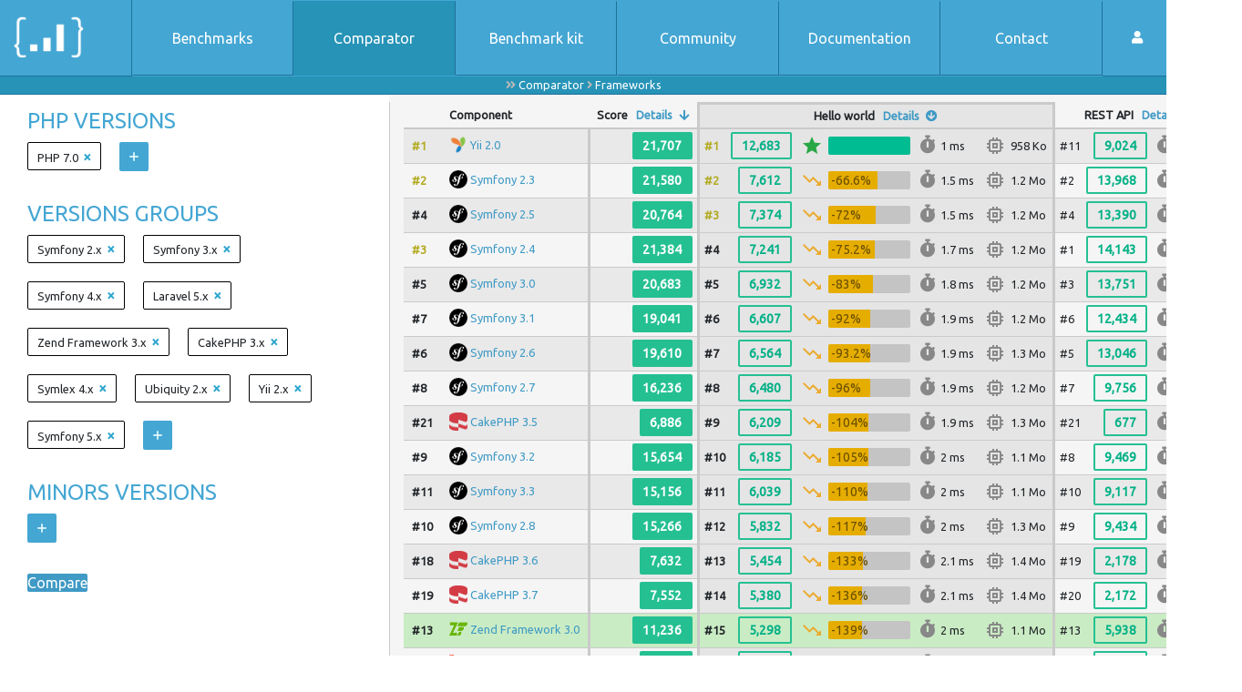

--- FILE ---
content_type: text/html; charset=UTF-8
request_url: http://www.phpbenchmarks.com/en/comparator/framework?highlight=zend-framework-3.0&benchmark=hello-world&phpVersion=7.0
body_size: 6609
content:
<!DOCTYPE html>
<html lang="en">
    <head>
        <meta charset="utf-8">
        <meta name="viewport" content="width=device-width, initial-scale=1, shrink-to-fit=no">
        <title>Frameworks comparator</title>
        <meta name="description" content="Compare frameworks benchmarks.">

        <link href="https://fonts.googleapis.com/icon?family=Material+Icons" rel="stylesheet">
        <link rel="stylesheet" type="text/css" href="//fonts.googleapis.com/css?family=Ubuntu" />
        <link rel="stylesheet" href="https://use.fontawesome.com/releases/v5.12.0/css/all.css" crossorigin="anonymous">
        <link rel="stylesheet" href="/css/phpbenchmarks.css?v=6">
            </head>

    <body>
        <header class="container-fluid" id="navbar" role="banner">
            <nav id="main-menu" class="row navbar-expand-lg">
                <button class="navbar-toggler col collapsed" type="button" data-toggle="collapse" data-target="#collapsewrapper" aria-controls="collapsewrapper" aria-expanded="false" aria-label="Toggle navigation">
                    <span class="navbar-toggler-icon">
                        <span></span><span></span><span></span><span></span>
                    </span>
                </button>

                <div id="header-logo" class="col hl navbar-brand">
                    <div class="hl-left">
                        <a href="/en/?phpVersion=7.0" rel="home">
                            <img src="/images/logo_small.png" alt="PHP Benchmarks" title="PHP Benchamrks" role="logo" />
                        </a>
                    </div>
                    <div class="hl-right">
                        <a href="/en/?phpVersion=7.0">
                            <div class="logo-description">PHP Benchmarks</div>
                            <div class="logo-benchmark-time">
                                24,058 benchmarks in 979 hours
                            </div>
                        </a>
                    </div>
                </div>

                <div id="collapsiblemenu" class="col-lg d-flex">
                    <div id="collapsewrapper" class="collapse navbar-collapse">
                        <div id="mm-left" class="navbar-nav navtop">
                            <a href="/en/benchmark?phpVersion=7.0" class="nav-item text-nowrap nav-item-separator ">
                                Benchmarks
                            </a>
                            <a href="/en/comparator?phpVersion=7.0" class="nav-item text-nowrap nav-item-separator nav-item-selected">
                                Comparator
                            </a>
                            <a href="https://github.com/phpbenchmarks/benchmark-kit" target="_blank" data-benchmark-kit-link class="nav-item text-nowrap nav-item-separator">
                                Benchmark kit
                            </a>
                            <a href="/en/community?phpVersion=7.0" class="nav-item text-nowrap nav-item-separator">
                                Community
                            </a>
                            <a href="/en/documentation?phpVersion=7.0" class="nav-item text-nowrap nav-item-separator">
                                Documentation
                            </a>
                            <a href="/en/contact?phpVersion=7.0" class="nav-item text-nowrap nav-item-separator">
                                Contact
                            </a>
                        </div>
                        <div id="login-menu" class="dropdown">
                            <a href="/en/login?phpVersion=7.0" class="nav-item nav-item-user text-nowrap ">
                                <i class="fas fa-user"></i>
                                <span>My account</span>
                            </a>
                        </div>
                    </div>
                </div>
            </nav>

            <nav id="breadcrumb" class="breadcrumb-comparator">
                <i class="fas fa-angle-double-right"></i>
                                    <a href="/en/comparator?phpVersion=7.0">Comparator</a>
                    <i class="fas fa-angle-right"></i>                                    <a href="/en/comparator/framework?highlight=zend-framework-3.0&amp;benchmark=hello-world&amp;phpVersion=7.0">Frameworks</a>
                                                </nav>

                    </header>

            <main class="main-container main-container-no-sub-menu container-fluid" role="main">
        <div class="row">
            <div class="col-xl-4 col-xxl-3 primary slider-left">
                <form action="/en/comparator?phpVersion=7.0" class="container-fluid">
                    <div class="row mb-4 align-items-center mt-3">
                        <div class="col-12 criteria-title">
                            <h3>PHP versions</h3>
                        </div>
                        <div class="col-12 control-group button-list">
                            <input type="text" name="phpVersions" id="phpVersions" class="will-be-selectize" />
                        </div>
                    </div>

                    <div class="row mb-4 align-items-center">
                        <div class="col-12 criteria-title">
                            <h3>Versions groups</h3>
                        </div>
                        <div class="col-12 control-group button-list">
                            <input type="text" name="groups" id="groups" class="will-be-selectize" />
                        </div>
                    </div>

                    <div class="row mb-4 align-items-center">
                        <div class="col-12 criteria-title">
                            <h3>Minors versions</h3>
                        </div>
                        <div class="col-12 control-group button-list">
                            <input type="text" name="components" id="components" class="will-be-selectize" />
                        </div>
                    </div>

                    <div class="row mb-3 align-items-center">
                        <div class="col-12 compare-button">
                            <button type="submit" class="btn btn-secondary">Compare</button>
                        </div>
                    </div>
                </form>
            </div>
            <div class="col-xl-8 col-xxl-9 main-content mt-2">
                                    <section class="form-result table-responsive">
                        <table class="table table-hover table-border-bottom text-center table-small-padding table-comparator table-striped">
                            <thead>
                                <tr>
                                    <th scope="col" class="position"></th>
                                    <th scope="col" class="component">Component</th>
                                                                                                                <th scope="col" class="score text-center" colspan="3" data-details-colspan="all">
                                            Score
                                            <span class="result-details-link" data-result-type="all" data-colspan-closed="1" data-colspan-open="3">Details</span>
                                            <a href="/en/comparator/framework?highlight=zend-framework-3.0&amp;phpVersion=7.0">
                                                <i class="fas fa-arrow-down ml-1 sort"></i>
                                            </a>
                                        </th>
                                    
                                                                            <th scope="col" class="text-center comparator-selected" colspan="4" data-details-colspan="hello-world">
                                            Hello world

                                            <span class="result-details-link" data-result-type="hello-world" data-colspan-closed="4" data-colspan-open="8">Details</span>
                                            <a href="/en/comparator/framework?highlight=zend-framework-3.0&amp;benchmark=hello-world&amp;phpVersion=7.0">
                                                <i class="fas fa-arrow-circle-down ml-1 sort"></i>
                                            </a>
                                        </th>
                                                                            <th scope="col" class="text-center" colspan="4" data-details-colspan="rest-api">
                                            REST API

                                            <span class="result-details-link" data-result-type="rest-api" data-colspan-closed="4" data-colspan-open="8">Details</span>
                                            <a href="/en/comparator/framework?highlight=zend-framework-3.0&amp;benchmark=rest-api&amp;phpVersion=7.0">
                                                <i class="fas fa-arrow-down ml-1 sort"></i>
                                            </a>
                                        </th>
                                                                        <th></th>
                                </tr>
                            </thead>
                            <tbody>
                                                                    <tr>
                                        <th scope="row">
                                            <span class="rank-highlight">#1</span>
                                        </th>
                                        <td class="text-left text-nowrap">
                                            <img src="/images/components/yii-icon.png" title="Yii" class="icon">
                                            <a href="/en/benchmark/yii/2.0">
                                                Yii 2.0
                                            </a>
                                        </td>

                                        
                                                                                    <td class="text-right benchmark-result border-left">
                                                <div data-toggle="tooltip" data-placement="bottom" class="score-nb badge badge-success normal">21,707</div>
                                            </td>
                                            <td class="benchmark-result pr-0" data-details-hide="all">
                                                                                                    <i class="material-icons text-success">star</i>
                                                                                            </td>
                                            <td class="border-right benchmark-result benchmark-result-progress-bar" data-details-hide="all">
                                                                                                    <div class="progress">
                                                        <div
                                                            class="progress-bar bg-success"
                                                            role="progressbar"
                                                            style="width: 100%;
                                                            height: 20px"
                                                        ></div>
                                                    </div>
                                                                                            </td>
                                        
                                                                                    
<td class="benchmark-result text-left border-left comparator-selected">
                        <span class="rank-highlight font-weight-bold">#1</span>
            </td>

<td class="benchmark-result pl-0 text-right comparator-selected">
            <div data-toggle="tooltip" data-placement="bottom" class="score-nb badge badge-success badge-success-bordered normal">12,683</div>
    </td>

<td class="benchmark-result hidden pr-0 comparator-selected" data-details-hide="hello-world">
            <i class="material-icons text-success">star</i>
    </td>
<td class="benchmark-result benchmark-result-progress-bar hidden comparator-selected" data-details-hide="hello-world">
            <div class="progress">
            <div
                class="progress-bar bg-success"
                role="progressbar"
                style="width: 100%;"
            ></div>
        </div>
    </td>

<td class="benchmark-result pr-0 comparator-selected">
            <i class="fas fa-stopwatch font-size-20 align-baseline icon-grey"></i>
    </td>
<td class="benchmark-result text-left border-right pl-1 comparator-selected" data-details-border-right="hello-world">
            1 ms
    </td>

<td class="benchmark-result hidden pr-0 comparator-selected" data-details-hide="hello-world">
            <i class="material-icons icon-grey">memory</i>
    </td>
<td class="benchmark-result pl-1 hidden border-right comparator-selected" data-details-hide="hello-world">
            958 Ko
    </td>
                                                                                    
<td class="benchmark-result text-left border-left">
                        #11
            </td>

<td class="benchmark-result pl-0 text-right">
            <div data-toggle="tooltip" data-placement="bottom" class="score-nb badge badge-success badge-success-bordered normal">9,024</div>
    </td>

<td class="benchmark-result hidden pr-0" data-details-hide="rest-api">
            <i class="material-icons text-warning">trending_down</i>
    </td>
<td class="benchmark-result benchmark-result-progress-bar hidden" data-details-hide="rest-api">
            <div class="progress">
            <div
                class="progress-bar bg-warning"
                role="progressbar"
                style="width: 64%;"
            >&nbsp;-56.7%</div>
        </div>
    </td>

<td class="benchmark-result pr-0">
            <i class="fas fa-stopwatch font-size-20 align-baseline icon-grey"></i>
    </td>
<td class="benchmark-result text-left border-right pl-1" data-details-border-right="rest-api">
            2.9 ms
    </td>

<td class="benchmark-result hidden pr-0" data-details-hide="rest-api">
            <i class="material-icons icon-grey">memory</i>
    </td>
<td class="benchmark-result pl-1 hidden border-right" data-details-hide="rest-api">
            2.1 Mo
    </td>
                                                                                <td></td>
                                    </tr>
                                                                    <tr>
                                        <th scope="row">
                                            <span class="rank-highlight">#2</span>
                                        </th>
                                        <td class="text-left text-nowrap">
                                            <img src="/images/components/symfony-icon.png" title="Symfony" class="icon">
                                            <a href="/en/benchmark/symfony/2.3">
                                                Symfony 2.3
                                            </a>
                                        </td>

                                        
                                                                                    <td class="text-right benchmark-result border-left">
                                                <div data-toggle="tooltip" data-placement="bottom" class="score-nb badge badge-success normal">21,580</div>
                                            </td>
                                            <td class="benchmark-result pr-0" data-details-hide="all">
                                                                                                    <i class="material-icons text-info">trending_down</i>
                                                                                            </td>
                                            <td class="border-right benchmark-result benchmark-result-progress-bar" data-details-hide="all">
                                                                                                    <div class="progress">
                                                        <div
                                                            class="progress-bar bg-info"
                                                            role="progressbar"
                                                            style="width: 99%;
                                                            height: 20px"
                                                        >&nbsp;-0.6%</div>
                                                    </div>
                                                                                            </td>
                                        
                                                                                    
<td class="benchmark-result text-left border-left comparator-selected">
                        <span class="rank-highlight font-weight-bold">#2</span>
            </td>

<td class="benchmark-result pl-0 text-right comparator-selected">
            <div data-toggle="tooltip" data-placement="bottom" class="score-nb badge badge-success badge-success-bordered normal">7,612</div>
    </td>

<td class="benchmark-result hidden pr-0 comparator-selected" data-details-hide="hello-world">
            <i class="material-icons text-warning">trending_down</i>
    </td>
<td class="benchmark-result benchmark-result-progress-bar hidden comparator-selected" data-details-hide="hello-world">
            <div class="progress">
            <div
                class="progress-bar bg-warning"
                role="progressbar"
                style="width: 60%;"
            >&nbsp;-66.6%</div>
        </div>
    </td>

<td class="benchmark-result pr-0 comparator-selected">
            <i class="fas fa-stopwatch font-size-20 align-baseline icon-grey"></i>
    </td>
<td class="benchmark-result text-left border-right pl-1 comparator-selected" data-details-border-right="hello-world">
            1.5 ms
    </td>

<td class="benchmark-result hidden pr-0 comparator-selected" data-details-hide="hello-world">
            <i class="material-icons icon-grey">memory</i>
    </td>
<td class="benchmark-result pl-1 hidden border-right comparator-selected" data-details-hide="hello-world">
            1.2 Mo
    </td>
                                                                                    
<td class="benchmark-result text-left border-left">
                        #2
            </td>

<td class="benchmark-result pl-0 text-right">
            <div data-toggle="tooltip" data-placement="bottom" class="score-nb badge badge-success badge-success-bordered normal">13,968</div>
    </td>

<td class="benchmark-result hidden pr-0" data-details-hide="rest-api">
            <i class="material-icons text-info">trending_down</i>
    </td>
<td class="benchmark-result benchmark-result-progress-bar hidden" data-details-hide="rest-api">
            <div class="progress">
            <div
                class="progress-bar bg-info"
                role="progressbar"
                style="width: 99%;"
            >&nbsp;-1.3%</div>
        </div>
    </td>

<td class="benchmark-result pr-0">
            <i class="fas fa-stopwatch font-size-20 align-baseline icon-grey"></i>
    </td>
<td class="benchmark-result text-left border-right pl-1" data-details-border-right="rest-api">
            2.3 ms
    </td>

<td class="benchmark-result hidden pr-0" data-details-hide="rest-api">
            <i class="material-icons icon-grey">memory</i>
    </td>
<td class="benchmark-result pl-1 hidden border-right" data-details-hide="rest-api">
            1.3 Mo
    </td>
                                                                                <td></td>
                                    </tr>
                                                                    <tr>
                                        <th scope="row">
                                            <span class="">#4</span>
                                        </th>
                                        <td class="text-left text-nowrap">
                                            <img src="/images/components/symfony-icon.png" title="Symfony" class="icon">
                                            <a href="/en/benchmark/symfony/2.5">
                                                Symfony 2.5
                                            </a>
                                        </td>

                                        
                                                                                    <td class="text-right benchmark-result border-left">
                                                <div data-toggle="tooltip" data-placement="bottom" class="score-nb badge badge-success normal">20,764</div>
                                            </td>
                                            <td class="benchmark-result pr-0" data-details-hide="all">
                                                                                                    <i class="material-icons text-info">trending_down</i>
                                                                                            </td>
                                            <td class="border-right benchmark-result benchmark-result-progress-bar" data-details-hide="all">
                                                                                                    <div class="progress">
                                                        <div
                                                            class="progress-bar bg-info"
                                                            role="progressbar"
                                                            style="width: 96%;
                                                            height: 20px"
                                                        >&nbsp;-4.3%</div>
                                                    </div>
                                                                                            </td>
                                        
                                                                                    
<td class="benchmark-result text-left border-left comparator-selected">
                        <span class="rank-highlight font-weight-bold">#3</span>
            </td>

<td class="benchmark-result pl-0 text-right comparator-selected">
            <div data-toggle="tooltip" data-placement="bottom" class="score-nb badge badge-success badge-success-bordered normal">7,374</div>
    </td>

<td class="benchmark-result hidden pr-0 comparator-selected" data-details-hide="hello-world">
            <i class="material-icons text-warning">trending_down</i>
    </td>
<td class="benchmark-result benchmark-result-progress-bar hidden comparator-selected" data-details-hide="hello-world">
            <div class="progress">
            <div
                class="progress-bar bg-warning"
                role="progressbar"
                style="width: 58%;"
            >&nbsp;-72%</div>
        </div>
    </td>

<td class="benchmark-result pr-0 comparator-selected">
            <i class="fas fa-stopwatch font-size-20 align-baseline icon-grey"></i>
    </td>
<td class="benchmark-result text-left border-right pl-1 comparator-selected" data-details-border-right="hello-world">
            1.5 ms
    </td>

<td class="benchmark-result hidden pr-0 comparator-selected" data-details-hide="hello-world">
            <i class="material-icons icon-grey">memory</i>
    </td>
<td class="benchmark-result pl-1 hidden border-right comparator-selected" data-details-hide="hello-world">
            1.2 Mo
    </td>
                                                                                    
<td class="benchmark-result text-left border-left">
                        #4
            </td>

<td class="benchmark-result pl-0 text-right">
            <div data-toggle="tooltip" data-placement="bottom" class="score-nb badge badge-success badge-success-bordered normal">13,390</div>
    </td>

<td class="benchmark-result hidden pr-0" data-details-hide="rest-api">
            <i class="material-icons text-info">trending_down</i>
    </td>
<td class="benchmark-result benchmark-result-progress-bar hidden" data-details-hide="rest-api">
            <div class="progress">
            <div
                class="progress-bar bg-info"
                role="progressbar"
                style="width: 95%;"
            >&nbsp;-5.6%</div>
        </div>
    </td>

<td class="benchmark-result pr-0">
            <i class="fas fa-stopwatch font-size-20 align-baseline icon-grey"></i>
    </td>
<td class="benchmark-result text-left border-right pl-1" data-details-border-right="rest-api">
            2.5 ms
    </td>

<td class="benchmark-result hidden pr-0" data-details-hide="rest-api">
            <i class="material-icons icon-grey">memory</i>
    </td>
<td class="benchmark-result pl-1 hidden border-right" data-details-hide="rest-api">
            1.4 Mo
    </td>
                                                                                <td></td>
                                    </tr>
                                                                    <tr>
                                        <th scope="row">
                                            <span class="rank-highlight">#3</span>
                                        </th>
                                        <td class="text-left text-nowrap">
                                            <img src="/images/components/symfony-icon.png" title="Symfony" class="icon">
                                            <a href="/en/benchmark/symfony/2.4">
                                                Symfony 2.4
                                            </a>
                                        </td>

                                        
                                                                                    <td class="text-right benchmark-result border-left">
                                                <div data-toggle="tooltip" data-placement="bottom" class="score-nb badge badge-success normal">21,384</div>
                                            </td>
                                            <td class="benchmark-result pr-0" data-details-hide="all">
                                                                                                    <i class="material-icons text-info">trending_down</i>
                                                                                            </td>
                                            <td class="border-right benchmark-result benchmark-result-progress-bar" data-details-hide="all">
                                                                                                    <div class="progress">
                                                        <div
                                                            class="progress-bar bg-info"
                                                            role="progressbar"
                                                            style="width: 99%;
                                                            height: 20px"
                                                        >&nbsp;-1.5%</div>
                                                    </div>
                                                                                            </td>
                                        
                                                                                    
<td class="benchmark-result text-left border-left comparator-selected">
                        <span class=" font-weight-bold">#4</span>
            </td>

<td class="benchmark-result pl-0 text-right comparator-selected">
            <div data-toggle="tooltip" data-placement="bottom" class="score-nb badge badge-success badge-success-bordered normal">7,241</div>
    </td>

<td class="benchmark-result hidden pr-0 comparator-selected" data-details-hide="hello-world">
            <i class="material-icons text-warning">trending_down</i>
    </td>
<td class="benchmark-result benchmark-result-progress-bar hidden comparator-selected" data-details-hide="hello-world">
            <div class="progress">
            <div
                class="progress-bar bg-warning"
                role="progressbar"
                style="width: 57%;"
            >&nbsp;-75.2%</div>
        </div>
    </td>

<td class="benchmark-result pr-0 comparator-selected">
            <i class="fas fa-stopwatch font-size-20 align-baseline icon-grey"></i>
    </td>
<td class="benchmark-result text-left border-right pl-1 comparator-selected" data-details-border-right="hello-world">
            1.7 ms
    </td>

<td class="benchmark-result hidden pr-0 comparator-selected" data-details-hide="hello-world">
            <i class="material-icons icon-grey">memory</i>
    </td>
<td class="benchmark-result pl-1 hidden border-right comparator-selected" data-details-hide="hello-world">
            1.2 Mo
    </td>
                                                                                    
<td class="benchmark-result text-left border-left">
                        #1
            </td>

<td class="benchmark-result pl-0 text-right">
            <div data-toggle="tooltip" data-placement="bottom" class="score-nb badge badge-success badge-success-bordered normal">14,143</div>
    </td>

<td class="benchmark-result hidden pr-0" data-details-hide="rest-api">
            <i class="material-icons text-success">star</i>
    </td>
<td class="benchmark-result benchmark-result-progress-bar hidden" data-details-hide="rest-api">
            <div class="progress">
            <div
                class="progress-bar bg-success"
                role="progressbar"
                style="width: 100%;"
            ></div>
        </div>
    </td>

<td class="benchmark-result pr-0">
            <i class="fas fa-stopwatch font-size-20 align-baseline icon-grey"></i>
    </td>
<td class="benchmark-result text-left border-right pl-1" data-details-border-right="rest-api">
            2.2 ms
    </td>

<td class="benchmark-result hidden pr-0" data-details-hide="rest-api">
            <i class="material-icons icon-grey">memory</i>
    </td>
<td class="benchmark-result pl-1 hidden border-right" data-details-hide="rest-api">
            1.3 Mo
    </td>
                                                                                <td></td>
                                    </tr>
                                                                    <tr>
                                        <th scope="row">
                                            <span class="">#5</span>
                                        </th>
                                        <td class="text-left text-nowrap">
                                            <img src="/images/components/symfony-icon.png" title="Symfony" class="icon">
                                            <a href="/en/benchmark/symfony/3.0">
                                                Symfony 3.0
                                            </a>
                                        </td>

                                        
                                                                                    <td class="text-right benchmark-result border-left">
                                                <div data-toggle="tooltip" data-placement="bottom" class="score-nb badge badge-success normal">20,683</div>
                                            </td>
                                            <td class="benchmark-result pr-0" data-details-hide="all">
                                                                                                    <i class="material-icons text-info">trending_down</i>
                                                                                            </td>
                                            <td class="border-right benchmark-result benchmark-result-progress-bar" data-details-hide="all">
                                                                                                    <div class="progress">
                                                        <div
                                                            class="progress-bar bg-info"
                                                            role="progressbar"
                                                            style="width: 95%;
                                                            height: 20px"
                                                        >&nbsp;-4.7%</div>
                                                    </div>
                                                                                            </td>
                                        
                                                                                    
<td class="benchmark-result text-left border-left comparator-selected">
                        <span class=" font-weight-bold">#5</span>
            </td>

<td class="benchmark-result pl-0 text-right comparator-selected">
            <div data-toggle="tooltip" data-placement="bottom" class="score-nb badge badge-success badge-success-bordered normal">6,932</div>
    </td>

<td class="benchmark-result hidden pr-0 comparator-selected" data-details-hide="hello-world">
            <i class="material-icons text-warning">trending_down</i>
    </td>
<td class="benchmark-result benchmark-result-progress-bar hidden comparator-selected" data-details-hide="hello-world">
            <div class="progress">
            <div
                class="progress-bar bg-warning"
                role="progressbar"
                style="width: 55%;"
            >&nbsp;-83%</div>
        </div>
    </td>

<td class="benchmark-result pr-0 comparator-selected">
            <i class="fas fa-stopwatch font-size-20 align-baseline icon-grey"></i>
    </td>
<td class="benchmark-result text-left border-right pl-1 comparator-selected" data-details-border-right="hello-world">
            1.8 ms
    </td>

<td class="benchmark-result hidden pr-0 comparator-selected" data-details-hide="hello-world">
            <i class="material-icons icon-grey">memory</i>
    </td>
<td class="benchmark-result pl-1 hidden border-right comparator-selected" data-details-hide="hello-world">
            1.2 Mo
    </td>
                                                                                    
<td class="benchmark-result text-left border-left">
                        #3
            </td>

<td class="benchmark-result pl-0 text-right">
            <div data-toggle="tooltip" data-placement="bottom" class="score-nb badge badge-success badge-success-bordered normal">13,751</div>
    </td>

<td class="benchmark-result hidden pr-0" data-details-hide="rest-api">
            <i class="material-icons text-info">trending_down</i>
    </td>
<td class="benchmark-result benchmark-result-progress-bar hidden" data-details-hide="rest-api">
            <div class="progress">
            <div
                class="progress-bar bg-info"
                role="progressbar"
                style="width: 97%;"
            >&nbsp;-2.9%</div>
        </div>
    </td>

<td class="benchmark-result pr-0">
            <i class="fas fa-stopwatch font-size-20 align-baseline icon-grey"></i>
    </td>
<td class="benchmark-result text-left border-right pl-1" data-details-border-right="rest-api">
            2.3 ms
    </td>

<td class="benchmark-result hidden pr-0" data-details-hide="rest-api">
            <i class="material-icons icon-grey">memory</i>
    </td>
<td class="benchmark-result pl-1 hidden border-right" data-details-hide="rest-api">
            1.4 Mo
    </td>
                                                                                <td></td>
                                    </tr>
                                                                    <tr>
                                        <th scope="row">
                                            <span class="">#7</span>
                                        </th>
                                        <td class="text-left text-nowrap">
                                            <img src="/images/components/symfony-icon.png" title="Symfony" class="icon">
                                            <a href="/en/benchmark/symfony/3.1">
                                                Symfony 3.1
                                            </a>
                                        </td>

                                        
                                                                                    <td class="text-right benchmark-result border-left">
                                                <div data-toggle="tooltip" data-placement="bottom" class="score-nb badge badge-success normal">19,041</div>
                                            </td>
                                            <td class="benchmark-result pr-0" data-details-hide="all">
                                                                                                    <i class="material-icons text-info">trending_down</i>
                                                                                            </td>
                                            <td class="border-right benchmark-result benchmark-result-progress-bar" data-details-hide="all">
                                                                                                    <div class="progress">
                                                        <div
                                                            class="progress-bar bg-info"
                                                            role="progressbar"
                                                            style="width: 88%;
                                                            height: 20px"
                                                        >&nbsp;-12%</div>
                                                    </div>
                                                                                            </td>
                                        
                                                                                    
<td class="benchmark-result text-left border-left comparator-selected">
                        <span class=" font-weight-bold">#6</span>
            </td>

<td class="benchmark-result pl-0 text-right comparator-selected">
            <div data-toggle="tooltip" data-placement="bottom" class="score-nb badge badge-success badge-success-bordered normal">6,607</div>
    </td>

<td class="benchmark-result hidden pr-0 comparator-selected" data-details-hide="hello-world">
            <i class="material-icons text-warning">trending_down</i>
    </td>
<td class="benchmark-result benchmark-result-progress-bar hidden comparator-selected" data-details-hide="hello-world">
            <div class="progress">
            <div
                class="progress-bar bg-warning"
                role="progressbar"
                style="width: 52%;"
            >&nbsp;-92%</div>
        </div>
    </td>

<td class="benchmark-result pr-0 comparator-selected">
            <i class="fas fa-stopwatch font-size-20 align-baseline icon-grey"></i>
    </td>
<td class="benchmark-result text-left border-right pl-1 comparator-selected" data-details-border-right="hello-world">
            1.9 ms
    </td>

<td class="benchmark-result hidden pr-0 comparator-selected" data-details-hide="hello-world">
            <i class="material-icons icon-grey">memory</i>
    </td>
<td class="benchmark-result pl-1 hidden border-right comparator-selected" data-details-hide="hello-world">
            1.2 Mo
    </td>
                                                                                    
<td class="benchmark-result text-left border-left">
                        #6
            </td>

<td class="benchmark-result pl-0 text-right">
            <div data-toggle="tooltip" data-placement="bottom" class="score-nb badge badge-success badge-success-bordered normal">12,434</div>
    </td>

<td class="benchmark-result hidden pr-0" data-details-hide="rest-api">
            <i class="material-icons text-info">trending_down</i>
    </td>
<td class="benchmark-result benchmark-result-progress-bar hidden" data-details-hide="rest-api">
            <div class="progress">
            <div
                class="progress-bar bg-info"
                role="progressbar"
                style="width: 88%;"
            >&nbsp;-14%</div>
        </div>
    </td>

<td class="benchmark-result pr-0">
            <i class="fas fa-stopwatch font-size-20 align-baseline icon-grey"></i>
    </td>
<td class="benchmark-result text-left border-right pl-1" data-details-border-right="rest-api">
            2.6 ms
    </td>

<td class="benchmark-result hidden pr-0" data-details-hide="rest-api">
            <i class="material-icons icon-grey">memory</i>
    </td>
<td class="benchmark-result pl-1 hidden border-right" data-details-hide="rest-api">
            1.5 Mo
    </td>
                                                                                <td></td>
                                    </tr>
                                                                    <tr>
                                        <th scope="row">
                                            <span class="">#6</span>
                                        </th>
                                        <td class="text-left text-nowrap">
                                            <img src="/images/components/symfony-icon.png" title="Symfony" class="icon">
                                            <a href="/en/benchmark/symfony/2.6">
                                                Symfony 2.6
                                            </a>
                                        </td>

                                        
                                                                                    <td class="text-right benchmark-result border-left">
                                                <div data-toggle="tooltip" data-placement="bottom" class="score-nb badge badge-success normal">19,610</div>
                                            </td>
                                            <td class="benchmark-result pr-0" data-details-hide="all">
                                                                                                    <i class="material-icons text-info">trending_down</i>
                                                                                            </td>
                                            <td class="border-right benchmark-result benchmark-result-progress-bar" data-details-hide="all">
                                                                                                    <div class="progress">
                                                        <div
                                                            class="progress-bar bg-info"
                                                            role="progressbar"
                                                            style="width: 90%;
                                                            height: 20px"
                                                        >&nbsp;-9.7%</div>
                                                    </div>
                                                                                            </td>
                                        
                                                                                    
<td class="benchmark-result text-left border-left comparator-selected">
                        <span class=" font-weight-bold">#7</span>
            </td>

<td class="benchmark-result pl-0 text-right comparator-selected">
            <div data-toggle="tooltip" data-placement="bottom" class="score-nb badge badge-success badge-success-bordered normal">6,564</div>
    </td>

<td class="benchmark-result hidden pr-0 comparator-selected" data-details-hide="hello-world">
            <i class="material-icons text-warning">trending_down</i>
    </td>
<td class="benchmark-result benchmark-result-progress-bar hidden comparator-selected" data-details-hide="hello-world">
            <div class="progress">
            <div
                class="progress-bar bg-warning"
                role="progressbar"
                style="width: 52%;"
            >&nbsp;-93.2%</div>
        </div>
    </td>

<td class="benchmark-result pr-0 comparator-selected">
            <i class="fas fa-stopwatch font-size-20 align-baseline icon-grey"></i>
    </td>
<td class="benchmark-result text-left border-right pl-1 comparator-selected" data-details-border-right="hello-world">
            1.9 ms
    </td>

<td class="benchmark-result hidden pr-0 comparator-selected" data-details-hide="hello-world">
            <i class="material-icons icon-grey">memory</i>
    </td>
<td class="benchmark-result pl-1 hidden border-right comparator-selected" data-details-hide="hello-world">
            1.3 Mo
    </td>
                                                                                    
<td class="benchmark-result text-left border-left">
                        #5
            </td>

<td class="benchmark-result pl-0 text-right">
            <div data-toggle="tooltip" data-placement="bottom" class="score-nb badge badge-success badge-success-bordered normal">13,046</div>
    </td>

<td class="benchmark-result hidden pr-0" data-details-hide="rest-api">
            <i class="material-icons text-info">trending_down</i>
    </td>
<td class="benchmark-result benchmark-result-progress-bar hidden" data-details-hide="rest-api">
            <div class="progress">
            <div
                class="progress-bar bg-info"
                role="progressbar"
                style="width: 92%;"
            >&nbsp;-8.4%</div>
        </div>
    </td>

<td class="benchmark-result pr-0">
            <i class="fas fa-stopwatch font-size-20 align-baseline icon-grey"></i>
    </td>
<td class="benchmark-result text-left border-right pl-1" data-details-border-right="rest-api">
            2.3 ms
    </td>

<td class="benchmark-result hidden pr-0" data-details-hide="rest-api">
            <i class="material-icons icon-grey">memory</i>
    </td>
<td class="benchmark-result pl-1 hidden border-right" data-details-hide="rest-api">
            1.4 Mo
    </td>
                                                                                <td></td>
                                    </tr>
                                                                    <tr>
                                        <th scope="row">
                                            <span class="">#8</span>
                                        </th>
                                        <td class="text-left text-nowrap">
                                            <img src="/images/components/symfony-icon.png" title="Symfony" class="icon">
                                            <a href="/en/benchmark/symfony/2.7">
                                                Symfony 2.7
                                            </a>
                                        </td>

                                        
                                                                                    <td class="text-right benchmark-result border-left">
                                                <div data-toggle="tooltip" data-placement="bottom" class="score-nb badge badge-success normal">16,236</div>
                                            </td>
                                            <td class="benchmark-result pr-0" data-details-hide="all">
                                                                                                    <i class="material-icons text-warning">trending_down</i>
                                                                                            </td>
                                            <td class="border-right benchmark-result benchmark-result-progress-bar" data-details-hide="all">
                                                                                                    <div class="progress">
                                                        <div
                                                            class="progress-bar bg-warning"
                                                            role="progressbar"
                                                            style="width: 75%;
                                                            height: 20px"
                                                        >&nbsp;-25%</div>
                                                    </div>
                                                                                            </td>
                                        
                                                                                    
<td class="benchmark-result text-left border-left comparator-selected">
                        <span class=" font-weight-bold">#8</span>
            </td>

<td class="benchmark-result pl-0 text-right comparator-selected">
            <div data-toggle="tooltip" data-placement="bottom" class="score-nb badge badge-success badge-success-bordered normal">6,480</div>
    </td>

<td class="benchmark-result hidden pr-0 comparator-selected" data-details-hide="hello-world">
            <i class="material-icons text-warning">trending_down</i>
    </td>
<td class="benchmark-result benchmark-result-progress-bar hidden comparator-selected" data-details-hide="hello-world">
            <div class="progress">
            <div
                class="progress-bar bg-warning"
                role="progressbar"
                style="width: 51%;"
            >&nbsp;-96%</div>
        </div>
    </td>

<td class="benchmark-result pr-0 comparator-selected">
            <i class="fas fa-stopwatch font-size-20 align-baseline icon-grey"></i>
    </td>
<td class="benchmark-result text-left border-right pl-1 comparator-selected" data-details-border-right="hello-world">
            1.9 ms
    </td>

<td class="benchmark-result hidden pr-0 comparator-selected" data-details-hide="hello-world">
            <i class="material-icons icon-grey">memory</i>
    </td>
<td class="benchmark-result pl-1 hidden border-right comparator-selected" data-details-hide="hello-world">
            1.2 Mo
    </td>
                                                                                    
<td class="benchmark-result text-left border-left">
                        #7
            </td>

<td class="benchmark-result pl-0 text-right">
            <div data-toggle="tooltip" data-placement="bottom" class="score-nb badge badge-success badge-success-bordered normal">9,756</div>
    </td>

<td class="benchmark-result hidden pr-0" data-details-hide="rest-api">
            <i class="material-icons text-warning">trending_down</i>
    </td>
<td class="benchmark-result benchmark-result-progress-bar hidden" data-details-hide="rest-api">
            <div class="progress">
            <div
                class="progress-bar bg-warning"
                role="progressbar"
                style="width: 69%;"
            >&nbsp;-45%</div>
        </div>
    </td>

<td class="benchmark-result pr-0">
            <i class="fas fa-stopwatch font-size-20 align-baseline icon-grey"></i>
    </td>
<td class="benchmark-result text-left border-right pl-1" data-details-border-right="rest-api">
            3.5 ms
    </td>

<td class="benchmark-result hidden pr-0" data-details-hide="rest-api">
            <i class="material-icons icon-grey">memory</i>
    </td>
<td class="benchmark-result pl-1 hidden border-right" data-details-hide="rest-api">
            1.4 Mo
    </td>
                                                                                <td></td>
                                    </tr>
                                                                    <tr>
                                        <th scope="row">
                                            <span class="">#21</span>
                                        </th>
                                        <td class="text-left text-nowrap">
                                            <img src="/images/components/cake-php-icon.png" title="CakePHP" class="icon">
                                            <a href="/en/benchmark/cake-php/3.5">
                                                CakePHP 3.5
                                            </a>
                                        </td>

                                        
                                                                                    <td class="text-right benchmark-result border-left">
                                                <div data-toggle="tooltip" data-placement="bottom" class="score-nb badge badge-success normal">6,886</div>
                                            </td>
                                            <td class="benchmark-result pr-0" data-details-hide="all">
                                                                                                    <i class="material-icons text-danger">trending_down</i>
                                                                                            </td>
                                            <td class="border-right benchmark-result benchmark-result-progress-bar" data-details-hide="all">
                                                                                                    <div class="progress">
                                                        <div
                                                            class="progress-bar bg-danger"
                                                            role="progressbar"
                                                            style="width: 32%;
                                                            height: 20px"
                                                        >&nbsp;-68%</div>
                                                    </div>
                                                                                            </td>
                                        
                                                                                    
<td class="benchmark-result text-left border-left comparator-selected">
                        <span class=" font-weight-bold">#9</span>
            </td>

<td class="benchmark-result pl-0 text-right comparator-selected">
            <div data-toggle="tooltip" data-placement="bottom" class="score-nb badge badge-success badge-success-bordered normal">6,209</div>
    </td>

<td class="benchmark-result hidden pr-0 comparator-selected" data-details-hide="hello-world">
            <i class="material-icons text-warning">trending_down</i>
    </td>
<td class="benchmark-result benchmark-result-progress-bar hidden comparator-selected" data-details-hide="hello-world">
            <div class="progress">
            <div
                class="progress-bar bg-warning"
                role="progressbar"
                style="width: 49%;"
            >&nbsp;-104%</div>
        </div>
    </td>

<td class="benchmark-result pr-0 comparator-selected">
            <i class="fas fa-stopwatch font-size-20 align-baseline icon-grey"></i>
    </td>
<td class="benchmark-result text-left border-right pl-1 comparator-selected" data-details-border-right="hello-world">
            1.9 ms
    </td>

<td class="benchmark-result hidden pr-0 comparator-selected" data-details-hide="hello-world">
            <i class="material-icons icon-grey">memory</i>
    </td>
<td class="benchmark-result pl-1 hidden border-right comparator-selected" data-details-hide="hello-world">
            1.3 Mo
    </td>
                                                                                    
<td class="benchmark-result text-left border-left">
                        #21
            </td>

<td class="benchmark-result pl-0 text-right">
            <div data-toggle="tooltip" data-placement="bottom" class="score-nb badge badge-success badge-success-bordered normal">677</div>
    </td>

<td class="benchmark-result hidden pr-0" data-details-hide="rest-api">
            <i class="material-icons text-danger">trending_down</i>
    </td>
<td class="benchmark-result benchmark-result-progress-bar hidden" data-details-hide="rest-api">
            <div class="progress">
            <div
                class="progress-bar bg-danger"
                role="progressbar"
                style="width: 5%;"
            >&nbsp;-1,989%</div>
        </div>
    </td>

<td class="benchmark-result pr-0">
            <i class="fas fa-stopwatch font-size-20 align-baseline icon-grey"></i>
    </td>
<td class="benchmark-result text-left border-right pl-1" data-details-border-right="rest-api">
            67.8 ms
    </td>

<td class="benchmark-result hidden pr-0" data-details-hide="rest-api">
            <i class="material-icons icon-grey">memory</i>
    </td>
<td class="benchmark-result pl-1 hidden border-right" data-details-hide="rest-api">
            7.2 Mo
    </td>
                                                                                <td></td>
                                    </tr>
                                                                    <tr>
                                        <th scope="row">
                                            <span class="">#9</span>
                                        </th>
                                        <td class="text-left text-nowrap">
                                            <img src="/images/components/symfony-icon.png" title="Symfony" class="icon">
                                            <a href="/en/benchmark/symfony/3.2">
                                                Symfony 3.2
                                            </a>
                                        </td>

                                        
                                                                                    <td class="text-right benchmark-result border-left">
                                                <div data-toggle="tooltip" data-placement="bottom" class="score-nb badge badge-success normal">15,654</div>
                                            </td>
                                            <td class="benchmark-result pr-0" data-details-hide="all">
                                                                                                    <i class="material-icons text-warning">trending_down</i>
                                                                                            </td>
                                            <td class="border-right benchmark-result benchmark-result-progress-bar" data-details-hide="all">
                                                                                                    <div class="progress">
                                                        <div
                                                            class="progress-bar bg-warning"
                                                            role="progressbar"
                                                            style="width: 72%;
                                                            height: 20px"
                                                        >&nbsp;-28%</div>
                                                    </div>
                                                                                            </td>
                                        
                                                                                    
<td class="benchmark-result text-left border-left comparator-selected">
                        <span class=" font-weight-bold">#10</span>
            </td>

<td class="benchmark-result pl-0 text-right comparator-selected">
            <div data-toggle="tooltip" data-placement="bottom" class="score-nb badge badge-success badge-success-bordered normal">6,185</div>
    </td>

<td class="benchmark-result hidden pr-0 comparator-selected" data-details-hide="hello-world">
            <i class="material-icons text-warning">trending_down</i>
    </td>
<td class="benchmark-result benchmark-result-progress-bar hidden comparator-selected" data-details-hide="hello-world">
            <div class="progress">
            <div
                class="progress-bar bg-warning"
                role="progressbar"
                style="width: 49%;"
            >&nbsp;-105%</div>
        </div>
    </td>

<td class="benchmark-result pr-0 comparator-selected">
            <i class="fas fa-stopwatch font-size-20 align-baseline icon-grey"></i>
    </td>
<td class="benchmark-result text-left border-right pl-1 comparator-selected" data-details-border-right="hello-world">
            2 ms
    </td>

<td class="benchmark-result hidden pr-0 comparator-selected" data-details-hide="hello-world">
            <i class="material-icons icon-grey">memory</i>
    </td>
<td class="benchmark-result pl-1 hidden border-right comparator-selected" data-details-hide="hello-world">
            1.1 Mo
    </td>
                                                                                    
<td class="benchmark-result text-left border-left">
                        #8
            </td>

<td class="benchmark-result pl-0 text-right">
            <div data-toggle="tooltip" data-placement="bottom" class="score-nb badge badge-success badge-success-bordered normal">9,469</div>
    </td>

<td class="benchmark-result hidden pr-0" data-details-hide="rest-api">
            <i class="material-icons text-warning">trending_down</i>
    </td>
<td class="benchmark-result benchmark-result-progress-bar hidden" data-details-hide="rest-api">
            <div class="progress">
            <div
                class="progress-bar bg-warning"
                role="progressbar"
                style="width: 67%;"
            >&nbsp;-49%</div>
        </div>
    </td>

<td class="benchmark-result pr-0">
            <i class="fas fa-stopwatch font-size-20 align-baseline icon-grey"></i>
    </td>
<td class="benchmark-result text-left border-right pl-1" data-details-border-right="rest-api">
            3.2 ms
    </td>

<td class="benchmark-result hidden pr-0" data-details-hide="rest-api">
            <i class="material-icons icon-grey">memory</i>
    </td>
<td class="benchmark-result pl-1 hidden border-right" data-details-hide="rest-api">
            1.6 Mo
    </td>
                                                                                <td></td>
                                    </tr>
                                                                    <tr>
                                        <th scope="row">
                                            <span class="">#11</span>
                                        </th>
                                        <td class="text-left text-nowrap">
                                            <img src="/images/components/symfony-icon.png" title="Symfony" class="icon">
                                            <a href="/en/benchmark/symfony/3.3">
                                                Symfony 3.3
                                            </a>
                                        </td>

                                        
                                                                                    <td class="text-right benchmark-result border-left">
                                                <div data-toggle="tooltip" data-placement="bottom" class="score-nb badge badge-success normal">15,156</div>
                                            </td>
                                            <td class="benchmark-result pr-0" data-details-hide="all">
                                                                                                    <i class="material-icons text-warning">trending_down</i>
                                                                                            </td>
                                            <td class="border-right benchmark-result benchmark-result-progress-bar" data-details-hide="all">
                                                                                                    <div class="progress">
                                                        <div
                                                            class="progress-bar bg-warning"
                                                            role="progressbar"
                                                            style="width: 70%;
                                                            height: 20px"
                                                        >&nbsp;-30%</div>
                                                    </div>
                                                                                            </td>
                                        
                                                                                    
<td class="benchmark-result text-left border-left comparator-selected">
                        <span class=" font-weight-bold">#11</span>
            </td>

<td class="benchmark-result pl-0 text-right comparator-selected">
            <div data-toggle="tooltip" data-placement="bottom" class="score-nb badge badge-success badge-success-bordered normal">6,039</div>
    </td>

<td class="benchmark-result hidden pr-0 comparator-selected" data-details-hide="hello-world">
            <i class="material-icons text-warning">trending_down</i>
    </td>
<td class="benchmark-result benchmark-result-progress-bar hidden comparator-selected" data-details-hide="hello-world">
            <div class="progress">
            <div
                class="progress-bar bg-warning"
                role="progressbar"
                style="width: 48%;"
            >&nbsp;-110%</div>
        </div>
    </td>

<td class="benchmark-result pr-0 comparator-selected">
            <i class="fas fa-stopwatch font-size-20 align-baseline icon-grey"></i>
    </td>
<td class="benchmark-result text-left border-right pl-1 comparator-selected" data-details-border-right="hello-world">
            2 ms
    </td>

<td class="benchmark-result hidden pr-0 comparator-selected" data-details-hide="hello-world">
            <i class="material-icons icon-grey">memory</i>
    </td>
<td class="benchmark-result pl-1 hidden border-right comparator-selected" data-details-hide="hello-world">
            1.1 Mo
    </td>
                                                                                    
<td class="benchmark-result text-left border-left">
                        #10
            </td>

<td class="benchmark-result pl-0 text-right">
            <div data-toggle="tooltip" data-placement="bottom" class="score-nb badge badge-success badge-success-bordered normal">9,117</div>
    </td>

<td class="benchmark-result hidden pr-0" data-details-hide="rest-api">
            <i class="material-icons text-warning">trending_down</i>
    </td>
<td class="benchmark-result benchmark-result-progress-bar hidden" data-details-hide="rest-api">
            <div class="progress">
            <div
                class="progress-bar bg-warning"
                role="progressbar"
                style="width: 64%;"
            >&nbsp;-55%</div>
        </div>
    </td>

<td class="benchmark-result pr-0">
            <i class="fas fa-stopwatch font-size-20 align-baseline icon-grey"></i>
    </td>
<td class="benchmark-result text-left border-right pl-1" data-details-border-right="rest-api">
            3.2 ms
    </td>

<td class="benchmark-result hidden pr-0" data-details-hide="rest-api">
            <i class="material-icons icon-grey">memory</i>
    </td>
<td class="benchmark-result pl-1 hidden border-right" data-details-hide="rest-api">
            1.5 Mo
    </td>
                                                                                <td></td>
                                    </tr>
                                                                    <tr>
                                        <th scope="row">
                                            <span class="">#10</span>
                                        </th>
                                        <td class="text-left text-nowrap">
                                            <img src="/images/components/symfony-icon.png" title="Symfony" class="icon">
                                            <a href="/en/benchmark/symfony/2.8">
                                                Symfony 2.8
                                            </a>
                                        </td>

                                        
                                                                                    <td class="text-right benchmark-result border-left">
                                                <div data-toggle="tooltip" data-placement="bottom" class="score-nb badge badge-success normal">15,266</div>
                                            </td>
                                            <td class="benchmark-result pr-0" data-details-hide="all">
                                                                                                    <i class="material-icons text-warning">trending_down</i>
                                                                                            </td>
                                            <td class="border-right benchmark-result benchmark-result-progress-bar" data-details-hide="all">
                                                                                                    <div class="progress">
                                                        <div
                                                            class="progress-bar bg-warning"
                                                            role="progressbar"
                                                            style="width: 70%;
                                                            height: 20px"
                                                        >&nbsp;-30%</div>
                                                    </div>
                                                                                            </td>
                                        
                                                                                    
<td class="benchmark-result text-left border-left comparator-selected">
                        <span class=" font-weight-bold">#12</span>
            </td>

<td class="benchmark-result pl-0 text-right comparator-selected">
            <div data-toggle="tooltip" data-placement="bottom" class="score-nb badge badge-success badge-success-bordered normal">5,832</div>
    </td>

<td class="benchmark-result hidden pr-0 comparator-selected" data-details-hide="hello-world">
            <i class="material-icons text-warning">trending_down</i>
    </td>
<td class="benchmark-result benchmark-result-progress-bar hidden comparator-selected" data-details-hide="hello-world">
            <div class="progress">
            <div
                class="progress-bar bg-warning"
                role="progressbar"
                style="width: 46%;"
            >&nbsp;-117%</div>
        </div>
    </td>

<td class="benchmark-result pr-0 comparator-selected">
            <i class="fas fa-stopwatch font-size-20 align-baseline icon-grey"></i>
    </td>
<td class="benchmark-result text-left border-right pl-1 comparator-selected" data-details-border-right="hello-world">
            2 ms
    </td>

<td class="benchmark-result hidden pr-0 comparator-selected" data-details-hide="hello-world">
            <i class="material-icons icon-grey">memory</i>
    </td>
<td class="benchmark-result pl-1 hidden border-right comparator-selected" data-details-hide="hello-world">
            1.3 Mo
    </td>
                                                                                    
<td class="benchmark-result text-left border-left">
                        #9
            </td>

<td class="benchmark-result pl-0 text-right">
            <div data-toggle="tooltip" data-placement="bottom" class="score-nb badge badge-success badge-success-bordered normal">9,434</div>
    </td>

<td class="benchmark-result hidden pr-0" data-details-hide="rest-api">
            <i class="material-icons text-warning">trending_down</i>
    </td>
<td class="benchmark-result benchmark-result-progress-bar hidden" data-details-hide="rest-api">
            <div class="progress">
            <div
                class="progress-bar bg-warning"
                role="progressbar"
                style="width: 67%;"
            >&nbsp;-50%</div>
        </div>
    </td>

<td class="benchmark-result pr-0">
            <i class="fas fa-stopwatch font-size-20 align-baseline icon-grey"></i>
    </td>
<td class="benchmark-result text-left border-right pl-1" data-details-border-right="rest-api">
            3.2 ms
    </td>

<td class="benchmark-result hidden pr-0" data-details-hide="rest-api">
            <i class="material-icons icon-grey">memory</i>
    </td>
<td class="benchmark-result pl-1 hidden border-right" data-details-hide="rest-api">
            1.6 Mo
    </td>
                                                                                <td></td>
                                    </tr>
                                                                    <tr>
                                        <th scope="row">
                                            <span class="">#18</span>
                                        </th>
                                        <td class="text-left text-nowrap">
                                            <img src="/images/components/cake-php-icon.png" title="CakePHP" class="icon">
                                            <a href="/en/benchmark/cake-php/3.6">
                                                CakePHP 3.6
                                            </a>
                                        </td>

                                        
                                                                                    <td class="text-right benchmark-result border-left">
                                                <div data-toggle="tooltip" data-placement="bottom" class="score-nb badge badge-success normal">7,632</div>
                                            </td>
                                            <td class="benchmark-result pr-0" data-details-hide="all">
                                                                                                    <i class="material-icons text-danger">trending_down</i>
                                                                                            </td>
                                            <td class="border-right benchmark-result benchmark-result-progress-bar" data-details-hide="all">
                                                                                                    <div class="progress">
                                                        <div
                                                            class="progress-bar bg-danger"
                                                            role="progressbar"
                                                            style="width: 35%;
                                                            height: 20px"
                                                        >&nbsp;-65%</div>
                                                    </div>
                                                                                            </td>
                                        
                                                                                    
<td class="benchmark-result text-left border-left comparator-selected">
                        <span class=" font-weight-bold">#13</span>
            </td>

<td class="benchmark-result pl-0 text-right comparator-selected">
            <div data-toggle="tooltip" data-placement="bottom" class="score-nb badge badge-success badge-success-bordered normal">5,454</div>
    </td>

<td class="benchmark-result hidden pr-0 comparator-selected" data-details-hide="hello-world">
            <i class="material-icons text-warning">trending_down</i>
    </td>
<td class="benchmark-result benchmark-result-progress-bar hidden comparator-selected" data-details-hide="hello-world">
            <div class="progress">
            <div
                class="progress-bar bg-warning"
                role="progressbar"
                style="width: 43%;"
            >&nbsp;-133%</div>
        </div>
    </td>

<td class="benchmark-result pr-0 comparator-selected">
            <i class="fas fa-stopwatch font-size-20 align-baseline icon-grey"></i>
    </td>
<td class="benchmark-result text-left border-right pl-1 comparator-selected" data-details-border-right="hello-world">
            2.1 ms
    </td>

<td class="benchmark-result hidden pr-0 comparator-selected" data-details-hide="hello-world">
            <i class="material-icons icon-grey">memory</i>
    </td>
<td class="benchmark-result pl-1 hidden border-right comparator-selected" data-details-hide="hello-world">
            1.4 Mo
    </td>
                                                                                    
<td class="benchmark-result text-left border-left">
                        #19
            </td>

<td class="benchmark-result pl-0 text-right">
            <div data-toggle="tooltip" data-placement="bottom" class="score-nb badge badge-success badge-success-bordered normal">2,178</div>
    </td>

<td class="benchmark-result hidden pr-0" data-details-hide="rest-api">
            <i class="material-icons text-danger">trending_down</i>
    </td>
<td class="benchmark-result benchmark-result-progress-bar hidden" data-details-hide="rest-api">
            <div class="progress">
            <div
                class="progress-bar bg-danger"
                role="progressbar"
                style="width: 15%;"
            >&nbsp;-549%</div>
        </div>
    </td>

<td class="benchmark-result pr-0">
            <i class="fas fa-stopwatch font-size-20 align-baseline icon-grey"></i>
    </td>
<td class="benchmark-result text-left border-right pl-1" data-details-border-right="rest-api">
            14.7 ms
    </td>

<td class="benchmark-result hidden pr-0" data-details-hide="rest-api">
            <i class="material-icons icon-grey">memory</i>
    </td>
<td class="benchmark-result pl-1 hidden border-right" data-details-hide="rest-api">
            8.1 Mo
    </td>
                                                                                <td></td>
                                    </tr>
                                                                    <tr>
                                        <th scope="row">
                                            <span class="">#19</span>
                                        </th>
                                        <td class="text-left text-nowrap">
                                            <img src="/images/components/cake-php-icon.png" title="CakePHP" class="icon">
                                            <a href="/en/benchmark/cake-php/3.7">
                                                CakePHP 3.7
                                            </a>
                                        </td>

                                        
                                                                                    <td class="text-right benchmark-result border-left">
                                                <div data-toggle="tooltip" data-placement="bottom" class="score-nb badge badge-success normal">7,552</div>
                                            </td>
                                            <td class="benchmark-result pr-0" data-details-hide="all">
                                                                                                    <i class="material-icons text-danger">trending_down</i>
                                                                                            </td>
                                            <td class="border-right benchmark-result benchmark-result-progress-bar" data-details-hide="all">
                                                                                                    <div class="progress">
                                                        <div
                                                            class="progress-bar bg-danger"
                                                            role="progressbar"
                                                            style="width: 35%;
                                                            height: 20px"
                                                        >&nbsp;-65%</div>
                                                    </div>
                                                                                            </td>
                                        
                                                                                    
<td class="benchmark-result text-left border-left comparator-selected">
                        <span class=" font-weight-bold">#14</span>
            </td>

<td class="benchmark-result pl-0 text-right comparator-selected">
            <div data-toggle="tooltip" data-placement="bottom" class="score-nb badge badge-success badge-success-bordered normal">5,380</div>
    </td>

<td class="benchmark-result hidden pr-0 comparator-selected" data-details-hide="hello-world">
            <i class="material-icons text-warning">trending_down</i>
    </td>
<td class="benchmark-result benchmark-result-progress-bar hidden comparator-selected" data-details-hide="hello-world">
            <div class="progress">
            <div
                class="progress-bar bg-warning"
                role="progressbar"
                style="width: 42%;"
            >&nbsp;-136%</div>
        </div>
    </td>

<td class="benchmark-result pr-0 comparator-selected">
            <i class="fas fa-stopwatch font-size-20 align-baseline icon-grey"></i>
    </td>
<td class="benchmark-result text-left border-right pl-1 comparator-selected" data-details-border-right="hello-world">
            2.1 ms
    </td>

<td class="benchmark-result hidden pr-0 comparator-selected" data-details-hide="hello-world">
            <i class="material-icons icon-grey">memory</i>
    </td>
<td class="benchmark-result pl-1 hidden border-right comparator-selected" data-details-hide="hello-world">
            1.4 Mo
    </td>
                                                                                    
<td class="benchmark-result text-left border-left">
                        #20
            </td>

<td class="benchmark-result pl-0 text-right">
            <div data-toggle="tooltip" data-placement="bottom" class="score-nb badge badge-success badge-success-bordered normal">2,172</div>
    </td>

<td class="benchmark-result hidden pr-0" data-details-hide="rest-api">
            <i class="material-icons text-danger">trending_down</i>
    </td>
<td class="benchmark-result benchmark-result-progress-bar hidden" data-details-hide="rest-api">
            <div class="progress">
            <div
                class="progress-bar bg-danger"
                role="progressbar"
                style="width: 15%;"
            >&nbsp;-551%</div>
        </div>
    </td>

<td class="benchmark-result pr-0">
            <i class="fas fa-stopwatch font-size-20 align-baseline icon-grey"></i>
    </td>
<td class="benchmark-result text-left border-right pl-1" data-details-border-right="rest-api">
            14.6 ms
    </td>

<td class="benchmark-result hidden pr-0" data-details-hide="rest-api">
            <i class="material-icons icon-grey">memory</i>
    </td>
<td class="benchmark-result pl-1 hidden border-right" data-details-hide="rest-api">
            8.1 Mo
    </td>
                                                                                <td></td>
                                    </tr>
                                                                    <tr class="highlight">
                                        <th scope="row">
                                            <span class="">#13</span>
                                        </th>
                                        <td class="text-left text-nowrap">
                                            <img src="/images/components/zend-framework-icon.png" title="Zend Framework" class="icon">
                                            <a href="/en/benchmark/zend-framework/3.0">
                                                Zend Framework 3.0
                                            </a>
                                        </td>

                                        
                                                                                    <td class="text-right benchmark-result border-left">
                                                <div data-toggle="tooltip" data-placement="bottom" class="score-nb badge badge-success normal">11,236</div>
                                            </td>
                                            <td class="benchmark-result pr-0" data-details-hide="all">
                                                                                                    <i class="material-icons text-warning">trending_down</i>
                                                                                            </td>
                                            <td class="border-right benchmark-result benchmark-result-progress-bar" data-details-hide="all">
                                                                                                    <div class="progress">
                                                        <div
                                                            class="progress-bar bg-warning"
                                                            role="progressbar"
                                                            style="width: 52%;
                                                            height: 20px"
                                                        >&nbsp;-48%</div>
                                                    </div>
                                                                                            </td>
                                        
                                                                                    
<td class="benchmark-result text-left border-left comparator-selected">
                        <span class=" font-weight-bold">#15</span>
            </td>

<td class="benchmark-result pl-0 text-right comparator-selected">
            <div data-toggle="tooltip" data-placement="bottom" class="score-nb badge badge-success badge-success-bordered normal">5,298</div>
    </td>

<td class="benchmark-result hidden pr-0 comparator-selected" data-details-hide="hello-world">
            <i class="material-icons text-warning">trending_down</i>
    </td>
<td class="benchmark-result benchmark-result-progress-bar hidden comparator-selected" data-details-hide="hello-world">
            <div class="progress">
            <div
                class="progress-bar bg-warning"
                role="progressbar"
                style="width: 42%;"
            >&nbsp;-139%</div>
        </div>
    </td>

<td class="benchmark-result pr-0 comparator-selected">
            <i class="fas fa-stopwatch font-size-20 align-baseline icon-grey"></i>
    </td>
<td class="benchmark-result text-left border-right pl-1 comparator-selected" data-details-border-right="hello-world">
            2 ms
    </td>

<td class="benchmark-result hidden pr-0 comparator-selected" data-details-hide="hello-world">
            <i class="material-icons icon-grey">memory</i>
    </td>
<td class="benchmark-result pl-1 hidden border-right comparator-selected" data-details-hide="hello-world">
            1.1 Mo
    </td>
                                                                                    
<td class="benchmark-result text-left border-left">
                        #13
            </td>

<td class="benchmark-result pl-0 text-right">
            <div data-toggle="tooltip" data-placement="bottom" class="score-nb badge badge-success badge-success-bordered normal">5,938</div>
    </td>

<td class="benchmark-result hidden pr-0" data-details-hide="rest-api">
            <i class="material-icons text-warning">trending_down</i>
    </td>
<td class="benchmark-result benchmark-result-progress-bar hidden" data-details-hide="rest-api">
            <div class="progress">
            <div
                class="progress-bar bg-warning"
                role="progressbar"
                style="width: 42%;"
            >&nbsp;-138%</div>
        </div>
    </td>

<td class="benchmark-result pr-0">
            <i class="fas fa-stopwatch font-size-20 align-baseline icon-grey"></i>
    </td>
<td class="benchmark-result text-left border-right pl-1" data-details-border-right="rest-api">
            4.6 ms
    </td>

<td class="benchmark-result hidden pr-0" data-details-hide="rest-api">
            <i class="material-icons icon-grey">memory</i>
    </td>
<td class="benchmark-result pl-1 hidden border-right" data-details-hide="rest-api">
            1.8 Mo
    </td>
                                                                                <td></td>
                                    </tr>
                                                                    <tr>
                                        <th scope="row">
                                            <span class="">#14</span>
                                        </th>
                                        <td class="text-left text-nowrap">
                                            <img src="/images/components/laravel-icon.png" title="Laravel" class="icon">
                                            <a href="/en/benchmark/laravel/5.2">
                                                Laravel 5.2
                                            </a>
                                        </td>

                                        
                                                                                    <td class="text-right benchmark-result border-left">
                                                <div data-toggle="tooltip" data-placement="bottom" class="score-nb badge badge-success normal">8,843</div>
                                            </td>
                                            <td class="benchmark-result pr-0" data-details-hide="all">
                                                                                                    <i class="material-icons text-warning">trending_down</i>
                                                                                            </td>
                                            <td class="border-right benchmark-result benchmark-result-progress-bar" data-details-hide="all">
                                                                                                    <div class="progress">
                                                        <div
                                                            class="progress-bar bg-warning"
                                                            role="progressbar"
                                                            style="width: 41%;
                                                            height: 20px"
                                                        >&nbsp;-59%</div>
                                                    </div>
                                                                                            </td>
                                        
                                                                                    
<td class="benchmark-result text-left border-left comparator-selected">
                        <span class=" font-weight-bold">#16</span>
            </td>

<td class="benchmark-result pl-0 text-right comparator-selected">
            <div data-toggle="tooltip" data-placement="bottom" class="score-nb badge badge-success badge-success-bordered normal">5,229</div>
    </td>

<td class="benchmark-result hidden pr-0 comparator-selected" data-details-hide="hello-world">
            <i class="material-icons text-warning">trending_down</i>
    </td>
<td class="benchmark-result benchmark-result-progress-bar hidden comparator-selected" data-details-hide="hello-world">
            <div class="progress">
            <div
                class="progress-bar bg-warning"
                role="progressbar"
                style="width: 41%;"
            >&nbsp;-143%</div>
        </div>
    </td>

<td class="benchmark-result pr-0 comparator-selected">
            <i class="fas fa-stopwatch font-size-20 align-baseline icon-grey"></i>
    </td>
<td class="benchmark-result text-left border-right pl-1 comparator-selected" data-details-border-right="hello-world">
            2.1 ms
    </td>

<td class="benchmark-result hidden pr-0 comparator-selected" data-details-hide="hello-world">
            <i class="material-icons icon-grey">memory</i>
    </td>
<td class="benchmark-result pl-1 hidden border-right comparator-selected" data-details-hide="hello-world">
            2 Mo
    </td>
                                                                                    
<td class="benchmark-result text-left border-left">
                        #16
            </td>

<td class="benchmark-result pl-0 text-right">
            <div data-toggle="tooltip" data-placement="bottom" class="score-nb badge badge-success badge-success-bordered normal">3,614</div>
    </td>

<td class="benchmark-result hidden pr-0" data-details-hide="rest-api">
            <i class="material-icons text-danger">trending_down</i>
    </td>
<td class="benchmark-result benchmark-result-progress-bar hidden" data-details-hide="rest-api">
            <div class="progress">
            <div
                class="progress-bar bg-danger"
                role="progressbar"
                style="width: 26%;"
            >&nbsp;-291%</div>
        </div>
    </td>

<td class="benchmark-result pr-0">
            <i class="fas fa-stopwatch font-size-20 align-baseline icon-grey"></i>
    </td>
<td class="benchmark-result text-left border-right pl-1" data-details-border-right="rest-api">
            10.4 ms
    </td>

<td class="benchmark-result hidden pr-0" data-details-hide="rest-api">
            <i class="material-icons icon-grey">memory</i>
    </td>
<td class="benchmark-result pl-1 hidden border-right" data-details-hide="rest-api">
            2.6 Mo
    </td>
                                                                                <td></td>
                                    </tr>
                                                                    <tr>
                                        <th scope="row">
                                            <span class="">#15</span>
                                        </th>
                                        <td class="text-left text-nowrap">
                                            <img src="/images/components/laravel-icon.png" title="Laravel" class="icon">
                                            <a href="/en/benchmark/laravel/5.3">
                                                Laravel 5.3
                                            </a>
                                        </td>

                                        
                                                                                    <td class="text-right benchmark-result border-left">
                                                <div data-toggle="tooltip" data-placement="bottom" class="score-nb badge badge-success normal">8,665</div>
                                            </td>
                                            <td class="benchmark-result pr-0" data-details-hide="all">
                                                                                                    <i class="material-icons text-warning">trending_down</i>
                                                                                            </td>
                                            <td class="border-right benchmark-result benchmark-result-progress-bar" data-details-hide="all">
                                                                                                    <div class="progress">
                                                        <div
                                                            class="progress-bar bg-warning"
                                                            role="progressbar"
                                                            style="width: 40%;
                                                            height: 20px"
                                                        >&nbsp;-60%</div>
                                                    </div>
                                                                                            </td>
                                        
                                                                                    
<td class="benchmark-result text-left border-left comparator-selected">
                        <span class=" font-weight-bold">#17</span>
            </td>

<td class="benchmark-result pl-0 text-right comparator-selected">
            <div data-toggle="tooltip" data-placement="bottom" class="score-nb badge badge-success badge-success-bordered normal">4,984</div>
    </td>

<td class="benchmark-result hidden pr-0 comparator-selected" data-details-hide="hello-world">
            <i class="material-icons text-danger">trending_down</i>
    </td>
<td class="benchmark-result benchmark-result-progress-bar hidden comparator-selected" data-details-hide="hello-world">
            <div class="progress">
            <div
                class="progress-bar bg-danger"
                role="progressbar"
                style="width: 39%;"
            >&nbsp;-154%</div>
        </div>
    </td>

<td class="benchmark-result pr-0 comparator-selected">
            <i class="fas fa-stopwatch font-size-20 align-baseline icon-grey"></i>
    </td>
<td class="benchmark-result text-left border-right pl-1 comparator-selected" data-details-border-right="hello-world">
            2.1 ms
    </td>

<td class="benchmark-result hidden pr-0 comparator-selected" data-details-hide="hello-world">
            <i class="material-icons icon-grey">memory</i>
    </td>
<td class="benchmark-result pl-1 hidden border-right comparator-selected" data-details-hide="hello-world">
            2.1 Mo
    </td>
                                                                                    
<td class="benchmark-result text-left border-left">
                        #15
            </td>

<td class="benchmark-result pl-0 text-right">
            <div data-toggle="tooltip" data-placement="bottom" class="score-nb badge badge-success badge-success-bordered normal">3,681</div>
    </td>

<td class="benchmark-result hidden pr-0" data-details-hide="rest-api">
            <i class="material-icons text-danger">trending_down</i>
    </td>
<td class="benchmark-result benchmark-result-progress-bar hidden" data-details-hide="rest-api">
            <div class="progress">
            <div
                class="progress-bar bg-danger"
                role="progressbar"
                style="width: 26%;"
            >&nbsp;-284%</div>
        </div>
    </td>

<td class="benchmark-result pr-0">
            <i class="fas fa-stopwatch font-size-20 align-baseline icon-grey"></i>
    </td>
<td class="benchmark-result text-left border-right pl-1" data-details-border-right="rest-api">
            10.1 ms
    </td>

<td class="benchmark-result hidden pr-0" data-details-hide="rest-api">
            <i class="material-icons icon-grey">memory</i>
    </td>
<td class="benchmark-result pl-1 hidden border-right" data-details-hide="rest-api">
            2.7 Mo
    </td>
                                                                                <td></td>
                                    </tr>
                                                                    <tr>
                                        <th scope="row">
                                            <span class="">#12</span>
                                        </th>
                                        <td class="text-left text-nowrap">
                                            <img src="/images/components/symfony-icon.png" title="Symfony" class="icon">
                                            <a href="/en/benchmark/symfony/3.4">
                                                Symfony 3.4
                                            </a>
                                        </td>

                                        
                                                                                    <td class="text-right benchmark-result border-left">
                                                <div data-toggle="tooltip" data-placement="bottom" class="score-nb badge badge-success normal">12,909</div>
                                            </td>
                                            <td class="benchmark-result pr-0" data-details-hide="all">
                                                                                                    <i class="material-icons text-warning">trending_down</i>
                                                                                            </td>
                                            <td class="border-right benchmark-result benchmark-result-progress-bar" data-details-hide="all">
                                                                                                    <div class="progress">
                                                        <div
                                                            class="progress-bar bg-warning"
                                                            role="progressbar"
                                                            style="width: 59%;
                                                            height: 20px"
                                                        >&nbsp;-41%</div>
                                                    </div>
                                                                                            </td>
                                        
                                                                                    
<td class="benchmark-result text-left border-left comparator-selected">
                        <span class=" font-weight-bold">#18</span>
            </td>

<td class="benchmark-result pl-0 text-right comparator-selected">
            <div data-toggle="tooltip" data-placement="bottom" class="score-nb badge badge-success badge-success-bordered normal">4,942</div>
    </td>

<td class="benchmark-result hidden pr-0 comparator-selected" data-details-hide="hello-world">
            <i class="material-icons text-danger">trending_down</i>
    </td>
<td class="benchmark-result benchmark-result-progress-bar hidden comparator-selected" data-details-hide="hello-world">
            <div class="progress">
            <div
                class="progress-bar bg-danger"
                role="progressbar"
                style="width: 39%;"
            >&nbsp;-157%</div>
        </div>
    </td>

<td class="benchmark-result pr-0 comparator-selected">
            <i class="fas fa-stopwatch font-size-20 align-baseline icon-grey"></i>
    </td>
<td class="benchmark-result text-left border-right pl-1 comparator-selected" data-details-border-right="hello-world">
            2.3 ms
    </td>

<td class="benchmark-result hidden pr-0 comparator-selected" data-details-hide="hello-world">
            <i class="material-icons icon-grey">memory</i>
    </td>
<td class="benchmark-result pl-1 hidden border-right comparator-selected" data-details-hide="hello-world">
            1.2 Mo
    </td>
                                                                                    
<td class="benchmark-result text-left border-left">
                        #12
            </td>

<td class="benchmark-result pl-0 text-right">
            <div data-toggle="tooltip" data-placement="bottom" class="score-nb badge badge-success badge-success-bordered normal">7,967</div>
    </td>

<td class="benchmark-result hidden pr-0" data-details-hide="rest-api">
            <i class="material-icons text-warning">trending_down</i>
    </td>
<td class="benchmark-result benchmark-result-progress-bar hidden" data-details-hide="rest-api">
            <div class="progress">
            <div
                class="progress-bar bg-warning"
                role="progressbar"
                style="width: 56%;"
            >&nbsp;-78%</div>
        </div>
    </td>

<td class="benchmark-result pr-0">
            <i class="fas fa-stopwatch font-size-20 align-baseline icon-grey"></i>
    </td>
<td class="benchmark-result text-left border-right pl-1" data-details-border-right="rest-api">
            3.6 ms
    </td>

<td class="benchmark-result hidden pr-0" data-details-hide="rest-api">
            <i class="material-icons icon-grey">memory</i>
    </td>
<td class="benchmark-result pl-1 hidden border-right" data-details-hide="rest-api">
            1.6 Mo
    </td>
                                                                                <td></td>
                                    </tr>
                                                                    <tr>
                                        <th scope="row">
                                            <span class="">#16</span>
                                        </th>
                                        <td class="text-left text-nowrap">
                                            <img src="/images/components/laravel-icon.png" title="Laravel" class="icon">
                                            <a href="/en/benchmark/laravel/5.1">
                                                Laravel 5.1
                                            </a>
                                        </td>

                                        
                                                                                    <td class="text-right benchmark-result border-left">
                                                <div data-toggle="tooltip" data-placement="bottom" class="score-nb badge badge-success normal">8,606</div>
                                            </td>
                                            <td class="benchmark-result pr-0" data-details-hide="all">
                                                                                                    <i class="material-icons text-warning">trending_down</i>
                                                                                            </td>
                                            <td class="border-right benchmark-result benchmark-result-progress-bar" data-details-hide="all">
                                                                                                    <div class="progress">
                                                        <div
                                                            class="progress-bar bg-warning"
                                                            role="progressbar"
                                                            style="width: 40%;
                                                            height: 20px"
                                                        >&nbsp;-60%</div>
                                                    </div>
                                                                                            </td>
                                        
                                                                                    
<td class="benchmark-result text-left border-left comparator-selected">
                        <span class=" font-weight-bold">#19</span>
            </td>

<td class="benchmark-result pl-0 text-right comparator-selected">
            <div data-toggle="tooltip" data-placement="bottom" class="score-nb badge badge-success badge-success-bordered normal">4,801</div>
    </td>

<td class="benchmark-result hidden pr-0 comparator-selected" data-details-hide="hello-world">
            <i class="material-icons text-danger">trending_down</i>
    </td>
<td class="benchmark-result benchmark-result-progress-bar hidden comparator-selected" data-details-hide="hello-world">
            <div class="progress">
            <div
                class="progress-bar bg-danger"
                role="progressbar"
                style="width: 38%;"
            >&nbsp;-164%</div>
        </div>
    </td>

<td class="benchmark-result pr-0 comparator-selected">
            <i class="fas fa-stopwatch font-size-20 align-baseline icon-grey"></i>
    </td>
<td class="benchmark-result text-left border-right pl-1 comparator-selected" data-details-border-right="hello-world">
            2.2 ms
    </td>

<td class="benchmark-result hidden pr-0 comparator-selected" data-details-hide="hello-world">
            <i class="material-icons icon-grey">memory</i>
    </td>
<td class="benchmark-result pl-1 hidden border-right comparator-selected" data-details-hide="hello-world">
            2.1 Mo
    </td>
                                                                                    
<td class="benchmark-result text-left border-left">
                        #14
            </td>

<td class="benchmark-result pl-0 text-right">
            <div data-toggle="tooltip" data-placement="bottom" class="score-nb badge badge-success badge-success-bordered normal">3,805</div>
    </td>

<td class="benchmark-result hidden pr-0" data-details-hide="rest-api">
            <i class="material-icons text-danger">trending_down</i>
    </td>
<td class="benchmark-result benchmark-result-progress-bar hidden" data-details-hide="rest-api">
            <div class="progress">
            <div
                class="progress-bar bg-danger"
                role="progressbar"
                style="width: 27%;"
            >&nbsp;-272%</div>
        </div>
    </td>

<td class="benchmark-result pr-0">
            <i class="fas fa-stopwatch font-size-20 align-baseline icon-grey"></i>
    </td>
<td class="benchmark-result text-left border-right pl-1" data-details-border-right="rest-api">
            9.3 ms
    </td>

<td class="benchmark-result hidden pr-0" data-details-hide="rest-api">
            <i class="material-icons icon-grey">memory</i>
    </td>
<td class="benchmark-result pl-1 hidden border-right" data-details-hide="rest-api">
            2.7 Mo
    </td>
                                                                                <td></td>
                                    </tr>
                                                                    <tr>
                                        <th scope="row">
                                            <span class="">#17</span>
                                        </th>
                                        <td class="text-left text-nowrap">
                                            <img src="/images/components/laravel-icon.png" title="Laravel" class="icon">
                                            <a href="/en/benchmark/laravel/5.4">
                                                Laravel 5.4
                                            </a>
                                        </td>

                                        
                                                                                    <td class="text-right benchmark-result border-left">
                                                <div data-toggle="tooltip" data-placement="bottom" class="score-nb badge badge-success normal">7,850</div>
                                            </td>
                                            <td class="benchmark-result pr-0" data-details-hide="all">
                                                                                                    <i class="material-icons text-danger">trending_down</i>
                                                                                            </td>
                                            <td class="border-right benchmark-result benchmark-result-progress-bar" data-details-hide="all">
                                                                                                    <div class="progress">
                                                        <div
                                                            class="progress-bar bg-danger"
                                                            role="progressbar"
                                                            style="width: 36%;
                                                            height: 20px"
                                                        >&nbsp;-64%</div>
                                                    </div>
                                                                                            </td>
                                        
                                                                                    
<td class="benchmark-result text-left border-left comparator-selected">
                        <span class=" font-weight-bold">#20</span>
            </td>

<td class="benchmark-result pl-0 text-right comparator-selected">
            <div data-toggle="tooltip" data-placement="bottom" class="score-nb badge badge-success badge-success-bordered normal">4,717</div>
    </td>

<td class="benchmark-result hidden pr-0 comparator-selected" data-details-hide="hello-world">
            <i class="material-icons text-danger">trending_down</i>
    </td>
<td class="benchmark-result benchmark-result-progress-bar hidden comparator-selected" data-details-hide="hello-world">
            <div class="progress">
            <div
                class="progress-bar bg-danger"
                role="progressbar"
                style="width: 37%;"
            >&nbsp;-169%</div>
        </div>
    </td>

<td class="benchmark-result pr-0 comparator-selected">
            <i class="fas fa-stopwatch font-size-20 align-baseline icon-grey"></i>
    </td>
<td class="benchmark-result text-left border-right pl-1 comparator-selected" data-details-border-right="hello-world">
            2.3 ms
    </td>

<td class="benchmark-result hidden pr-0 comparator-selected" data-details-hide="hello-world">
            <i class="material-icons icon-grey">memory</i>
    </td>
<td class="benchmark-result pl-1 hidden border-right comparator-selected" data-details-hide="hello-world">
            1.4 Mo
    </td>
                                                                                    
<td class="benchmark-result text-left border-left">
                        #17
            </td>

<td class="benchmark-result pl-0 text-right">
            <div data-toggle="tooltip" data-placement="bottom" class="score-nb badge badge-success badge-success-bordered normal">3,133</div>
    </td>

<td class="benchmark-result hidden pr-0" data-details-hide="rest-api">
            <i class="material-icons text-danger">trending_down</i>
    </td>
<td class="benchmark-result benchmark-result-progress-bar hidden" data-details-hide="rest-api">
            <div class="progress">
            <div
                class="progress-bar bg-danger"
                role="progressbar"
                style="width: 22%;"
            >&nbsp;-351%</div>
        </div>
    </td>

<td class="benchmark-result pr-0">
            <i class="fas fa-stopwatch font-size-20 align-baseline icon-grey"></i>
    </td>
<td class="benchmark-result text-left border-right pl-1" data-details-border-right="rest-api">
            12.2 ms
    </td>

<td class="benchmark-result hidden pr-0" data-details-hide="rest-api">
            <i class="material-icons icon-grey">memory</i>
    </td>
<td class="benchmark-result pl-1 hidden border-right" data-details-hide="rest-api">
            2.1 Mo
    </td>
                                                                                <td></td>
                                    </tr>
                                                                    <tr>
                                        <th scope="row">
                                            <span class="">#20</span>
                                        </th>
                                        <td class="text-left text-nowrap">
                                            <img src="/images/components/laravel-icon.png" title="Laravel" class="icon">
                                            <a href="/en/benchmark/laravel/5.5">
                                                Laravel 5.5
                                            </a>
                                        </td>

                                        
                                                                                    <td class="text-right benchmark-result border-left">
                                                <div data-toggle="tooltip" data-placement="bottom" class="score-nb badge badge-success normal">7,118</div>
                                            </td>
                                            <td class="benchmark-result pr-0" data-details-hide="all">
                                                                                                    <i class="material-icons text-danger">trending_down</i>
                                                                                            </td>
                                            <td class="border-right benchmark-result benchmark-result-progress-bar" data-details-hide="all">
                                                                                                    <div class="progress">
                                                        <div
                                                            class="progress-bar bg-danger"
                                                            role="progressbar"
                                                            style="width: 33%;
                                                            height: 20px"
                                                        >&nbsp;-67%</div>
                                                    </div>
                                                                                            </td>
                                        
                                                                                    
<td class="benchmark-result text-left border-left comparator-selected">
                        <span class=" font-weight-bold">#21</span>
            </td>

<td class="benchmark-result pl-0 text-right comparator-selected">
            <div data-toggle="tooltip" data-placement="bottom" class="score-nb badge badge-success badge-success-bordered normal">4,248</div>
    </td>

<td class="benchmark-result hidden pr-0 comparator-selected" data-details-hide="hello-world">
            <i class="material-icons text-danger">trending_down</i>
    </td>
<td class="benchmark-result benchmark-result-progress-bar hidden comparator-selected" data-details-hide="hello-world">
            <div class="progress">
            <div
                class="progress-bar bg-danger"
                role="progressbar"
                style="width: 33%;"
            >&nbsp;-199%</div>
        </div>
    </td>

<td class="benchmark-result pr-0 comparator-selected">
            <i class="fas fa-stopwatch font-size-20 align-baseline icon-grey"></i>
    </td>
<td class="benchmark-result text-left border-right pl-1 comparator-selected" data-details-border-right="hello-world">
            2.6 ms
    </td>

<td class="benchmark-result hidden pr-0 comparator-selected" data-details-hide="hello-world">
            <i class="material-icons icon-grey">memory</i>
    </td>
<td class="benchmark-result pl-1 hidden border-right comparator-selected" data-details-hide="hello-world">
            1.4 Mo
    </td>
                                                                                    
<td class="benchmark-result text-left border-left">
                        #18
            </td>

<td class="benchmark-result pl-0 text-right">
            <div data-toggle="tooltip" data-placement="bottom" class="score-nb badge badge-success badge-success-bordered normal">2,870</div>
    </td>

<td class="benchmark-result hidden pr-0" data-details-hide="rest-api">
            <i class="material-icons text-danger">trending_down</i>
    </td>
<td class="benchmark-result benchmark-result-progress-bar hidden" data-details-hide="rest-api">
            <div class="progress">
            <div
                class="progress-bar bg-danger"
                role="progressbar"
                style="width: 20%;"
            >&nbsp;-393%</div>
        </div>
    </td>

<td class="benchmark-result pr-0">
            <i class="fas fa-stopwatch font-size-20 align-baseline icon-grey"></i>
    </td>
<td class="benchmark-result text-left border-right pl-1" data-details-border-right="rest-api">
            14.1 ms
    </td>

<td class="benchmark-result hidden pr-0" data-details-hide="rest-api">
            <i class="material-icons icon-grey">memory</i>
    </td>
<td class="benchmark-result pl-1 hidden border-right" data-details-hide="rest-api">
            2.2 Mo
    </td>
                                                                                <td></td>
                                    </tr>
                                                            </tbody>
                        </table>

                                            </section>
                            </div>
        </div>
    </main>

        <footer class="container-fluid footer" role="contentinfo">
            <div class="row bottomnav align-items-center">
                <div class="col col-md-3 col-lg-2 text-left social-wrapper d-flex">
                    <div id="twitter-box">
                        <a href="https://twitter.com/phpbenchmarks" class="twitter-link social-link" data-toggle="tooltip" data-placement="left" title="Follow us on Twitter" target="_blank">
                            <i class="fab fa-twitter"></i>
                        </a>
                    </div>
                    <div id="rss-feed">
                        <a href="/en/news/rss?phpVersion=7.0" class="rss-link social-link" data-toggle="tooltip" data-placement="left" title="Subscribe to RSS">
                            <i class="fas fa-rss"></i>
                        </a>
                    </div>
                </div>
                <div class="input-group col col-md-3 col-lg-2 language-select">
                    <select class="custom-select" id="inputGroupLanguage">
                        <option value="fr" data-url="http://www.phpbenchmarks.com/fr/comparator/framework?highlight=zend-framework-3.0&amp;benchmark=hello-world&amp;phpVersion=7.0">Français</option>
                        <option value="en" selected data-url="http://www.phpbenchmarks.com/en/comparator/framework?highlight=zend-framework-3.0&amp;benchmark=hello-world&amp;phpVersion=7.0">English</option>
                    </select>
                </div>
                <div class="col-12 col-md-6 col-lg-8 bottomnav-main text-left pl-0">
                    <h6><span class="copy">&copy; 2017-2026 <a href="http://www.info-droid.fr" target="_blank">InfoDroid</a>,</span><span class="refname"> by <a href="http://prestation.info-droid.fr" target="_blank">Steevan BARBOYON</a></span></h6>
                </div>
            </div>
        </footer>

        <script src="/js/phpbenchmarks.js?v=3"></script>
        <script type="text/javascript">
            // use FOSJsRouting when we will have more than one url ;)
            let performanceToolClickUrl = '/performance-tool/__ID__/add-click?phpVersion=7.0';
            let benchmarkKitClickUrl = '/community/benchmark-kit/add-click?phpVersion=7.0';
        </script>
            <script src="/js/selectize.min.js"></script>
    <script src="/js/comparator.js?v=2"></script>
    <script type="text/javascript">
        phpVersionsOptions = [
                            {slug: 'php-8.0', name: 'PHP 8.0'},
                            {slug: 'php-7.4', name: 'PHP 7.4'},
                            {slug: 'php-7.3', name: 'PHP 7.3'},
                            {slug: 'php-7.2', name: 'PHP 7.2'},
                            {slug: 'php-7.1', name: 'PHP 7.1'},
                            {slug: 'php-7.0', name: 'PHP 7.0'},
                            {slug: 'php-5.6', name: 'PHP 5.6'},
                    ];
        phpVersionsItems = [
                            'php-7.0'                    ];

        comparatorGroupsOptions = [
                            {slug: 'cake-php-3.x', name: 'CakePHP 3.x'},
                            {slug: 'code-igniter-3.x', name: 'CodeIgniter 3.x'},
                            {slug: 'laravel-5.x', name: 'Laravel 5.x'},
                            {slug: 'latte-2.x', name: 'Latte 2.x'},
                            {slug: 'php-5.x', name: 'PHP 5.x'},
                            {slug: 'php-7.x', name: 'PHP 7.x'},
                            {slug: 'php-8.x', name: 'PHP 8.x'},
                            {slug: 'phpixie-3.x', name: 'PHPixie 3.x'},
                            {slug: 'plates-1.x', name: 'Plates 1.x'},
                            {slug: 'plates-2.x', name: 'Plates 2.x'},
                            {slug: 'plates-3.x', name: 'Plates 3.x'},
                            {slug: 'smarty-2.x', name: 'Smarty 2.x'},
                            {slug: 'smarty-3.x', name: 'Smarty 3.x'},
                            {slug: 'symfony-2.x', name: 'Symfony 2.x'},
                            {slug: 'symfony-3.x', name: 'Symfony 3.x'},
                            {slug: 'symfony-4.x', name: 'Symfony 4.x'},
                            {slug: 'symfony-5.x', name: 'Symfony 5.x'},
                            {slug: 'symfony-json-serializer-4.x', name: 'Symfony JSON serializer 4.x'},
                            {slug: 'symfony-json-serializer-5.x', name: 'Symfony JSON serializer 5.x'},
                            {slug: 'symlex-4.x', name: 'Symlex 4.x'},
                            {slug: 'twig-1.x', name: 'Twig 1.x'},
                            {slug: 'twig-2.x', name: 'Twig 2.x'},
                            {slug: 'ubiquity-2.x', name: 'Ubiquity 2.x'},
                            {slug: 'yii-2.x', name: 'Yii 2.x'},
                            {slug: 'zend-framework-3.x', name: 'Zend Framework 3.x'},
                    ];
        comparatorGroupsItems = [
                            'symfony-2.x',                            'symfony-3.x',                            'symfony-4.x',                            'laravel-5.x',                            'zend-framework-3.x',                            'cake-php-3.x',                            'symlex-4.x',                            'ubiquity-2.x',                            'yii-2.x',                            'symfony-5.x'                    ];

        componentVersionsOptions = [
                            {slug: 'cake-php-3.5', name: 'CakePHP 3.5'},
                            {slug: 'cake-php-3.6', name: 'CakePHP 3.6'},
                            {slug: 'cake-php-3.7', name: 'CakePHP 3.7'},
                            {slug: 'laravel-5.1', name: 'Laravel 5.1'},
                            {slug: 'laravel-5.2', name: 'Laravel 5.2'},
                            {slug: 'laravel-5.3', name: 'Laravel 5.3'},
                            {slug: 'laravel-5.4', name: 'Laravel 5.4'},
                            {slug: 'laravel-5.5', name: 'Laravel 5.5'},
                            {slug: 'laravel-5.6', name: 'Laravel 5.6'},
                            {slug: 'laravel-5.7', name: 'Laravel 5.7'},
                            {slug: 'laravel-5.8', name: 'Laravel 5.8'},
                            {slug: 'latte-2.2', name: 'Latte 2.2'},
                            {slug: 'latte-2.3', name: 'Latte 2.3'},
                            {slug: 'latte-2.4', name: 'Latte 2.4'},
                            {slug: 'php-5.6', name: 'PHP 5.6'},
                            {slug: 'php-7.0', name: 'PHP 7.0'},
                            {slug: 'php-7.1', name: 'PHP 7.1'},
                            {slug: 'php-7.2', name: 'PHP 7.2'},
                            {slug: 'php-7.3', name: 'PHP 7.3'},
                            {slug: 'php-7.4', name: 'PHP 7.4'},
                            {slug: 'php-8.0', name: 'PHP 8.0'},
                            {slug: 'plates-1.0', name: 'Plates 1.0'},
                            {slug: 'plates-1.1', name: 'Plates 1.1'},
                            {slug: 'plates-1.2', name: 'Plates 1.2'},
                            {slug: 'plates-2.0', name: 'Plates 2.0'},
                            {slug: 'plates-2.1', name: 'Plates 2.1'},
                            {slug: 'plates-3.0', name: 'Plates 3.0'},
                            {slug: 'plates-3.1', name: 'Plates 3.1'},
                            {slug: 'plates-3.2', name: 'Plates 3.2'},
                            {slug: 'plates-3.3', name: 'Plates 3.3'},
                            {slug: 'smarty-2.6', name: 'Smarty 2.6'},
                            {slug: 'smarty-3.1', name: 'Smarty 3.1'},
                            {slug: 'symfony-2.3', name: 'Symfony 2.3'},
                            {slug: 'symfony-2.4', name: 'Symfony 2.4'},
                            {slug: 'symfony-2.5', name: 'Symfony 2.5'},
                            {slug: 'symfony-2.6', name: 'Symfony 2.6'},
                            {slug: 'symfony-2.7', name: 'Symfony 2.7'},
                            {slug: 'symfony-2.8', name: 'Symfony 2.8'},
                            {slug: 'symfony-3.0', name: 'Symfony 3.0'},
                            {slug: 'symfony-3.1', name: 'Symfony 3.1'},
                            {slug: 'symfony-3.2', name: 'Symfony 3.2'},
                            {slug: 'symfony-3.3', name: 'Symfony 3.3'},
                            {slug: 'symfony-3.4', name: 'Symfony 3.4'},
                            {slug: 'symfony-4.0', name: 'Symfony 4.0'},
                            {slug: 'symfony-4.1', name: 'Symfony 4.1'},
                            {slug: 'symfony-4.2', name: 'Symfony 4.2'},
                            {slug: 'symfony-4.3', name: 'Symfony 4.3'},
                            {slug: 'symfony-4.4', name: 'Symfony 4.4'},
                            {slug: 'symfony-5.0', name: 'Symfony 5.0'},
                            {slug: 'symfony-json-serializer-4.2', name: 'Symfony JSON serializer 4.2'},
                            {slug: 'symfony-json-serializer-5.0', name: 'Symfony JSON serializer 5.0'},
                            {slug: 'symfony-json-serializer-5.0', name: 'Symfony JSON serializer 5.0'},
                            {slug: 'symfony-json-serializer-5.0', name: 'Symfony JSON serializer 5.0'},
                            {slug: 'symfony-json-serializer-5.0', name: 'Symfony JSON serializer 5.0'},
                            {slug: 'symfony-json-serializer-5.0', name: 'Symfony JSON serializer 5.0'},
                            {slug: 'symfony-json-serializer-5.0', name: 'Symfony JSON serializer 5.0'},
                            {slug: 'symlex-4.1', name: 'Symlex 4.1'},
                            {slug: 'symlex-4.2', name: 'Symlex 4.2'},
                            {slug: 'twig-1.30', name: 'Twig 1.30'},
                            {slug: 'twig-1.31', name: 'Twig 1.31'},
                            {slug: 'twig-1.32', name: 'Twig 1.32'},
                            {slug: 'twig-1.33', name: 'Twig 1.33'},
                            {slug: 'twig-1.34', name: 'Twig 1.34'},
                            {slug: 'twig-1.35', name: 'Twig 1.35'},
                            {slug: 'twig-1.36', name: 'Twig 1.36'},
                            {slug: 'twig-1.37', name: 'Twig 1.37'},
                            {slug: 'twig-1.38', name: 'Twig 1.38'},
                            {slug: 'twig-1.39', name: 'Twig 1.39'},
                            {slug: 'twig-1.40', name: 'Twig 1.40'},
                            {slug: 'twig-2.0', name: 'Twig 2.0'},
                            {slug: 'twig-2.1', name: 'Twig 2.1'},
                            {slug: 'twig-2.2', name: 'Twig 2.2'},
                            {slug: 'twig-2.3', name: 'Twig 2.3'},
                            {slug: 'twig-2.4', name: 'Twig 2.4'},
                            {slug: 'twig-2.5', name: 'Twig 2.5'},
                            {slug: 'twig-2.6', name: 'Twig 2.6'},
                            {slug: 'twig-2.7', name: 'Twig 2.7'},
                            {slug: 'twig-2.8', name: 'Twig 2.8'},
                            {slug: 'twig-2.9', name: 'Twig 2.9'},
                            {slug: 'ubiquity-2.0', name: 'Ubiquity 2.0'},
                            {slug: 'ubiquity-2.1', name: 'Ubiquity 2.1'},
                            {slug: 'yii-2.0', name: 'Yii 2.0'},
                            {slug: 'zend-framework-3.0', name: 'Zend Framework 3.0'},
                    ];
        componentVersionsItems = [
                    ];

                    $(document).ready(function() {
                $('span[data-result-type=all]').click();
                $('span[data-result-type=hello-world]').click();
            });
            </script>

                    <script async src="https://www.googletagmanager.com/gtag/js?id=UA-60601867-2"></script>
            <script>
                window.dataLayer = window.dataLayer || [];
                function gtag(){dataLayer.push(arguments);}
                gtag('js', new Date());

                gtag('config', 'UA-60601867-2');
            </script>
            </body>
</html>


--- FILE ---
content_type: text/css
request_url: http://www.phpbenchmarks.com/css/phpbenchmarks.css?v=6
body_size: 29478
content:
/** ----------------------------------------------------------------------------------------------------------------- */
/** bootstrap.css */
/** ----------------------------------------------------------------------------------------------------------------- */

/*!
 * Bootstrap v4.0.0-beta (https://getbootstrap.com)
 * Copyright 2011-2017 The Bootstrap Authors
 * Copyright 2011-2017 Twitter, Inc.
 * Licensed under MIT (https://github.com/twbs/bootstrap/blob/master/LICENSE)
 */@media print{*,::after,::before{text-shadow:none!important;box-shadow:none!important}a,a:visited{text-decoration:underline}abbr[title]::after{content:" (" attr(title) ")"}pre{white-space:pre-wrap!important}blockquote,pre{border:1px solid #999;page-break-inside:avoid}thead{display:table-header-group}img,tr{page-break-inside:avoid}h2,h3,p{orphans:3;widows:3}h2,h3{page-break-after:avoid}.navbar{display:none}.badge{border:1px solid #000}.table{border-collapse:collapse!important}.table td,.table th{background-color:#fff!important}.table-bordered td,.table-bordered th{border:1px solid #ddd!important}}html{box-sizing:border-box;font-family:sans-serif;line-height:1.15;-webkit-text-size-adjust:100%;-ms-text-size-adjust:100%;-ms-overflow-style:scrollbar;-webkit-tap-highlight-color:transparent}*,::after,::before{box-sizing:inherit}@-ms-viewport{width:device-width}article,aside,dialog,figcaption,figure,footer,header,hgroup,main,nav,section{display:block}body{margin:0;font-family:-apple-system,BlinkMacSystemFont,"Segoe UI",Roboto,"Helvetica Neue",Arial,sans-serif;font-size:1rem;font-weight:400;line-height:1.5;color:#212529;background-color:#fff}[tabindex="-1"]:focus{outline:0!important}hr{box-sizing:content-box;height:0;overflow:visible}h1,h2,h3,h4,h5,h6{margin-top:0;margin-bottom:.5rem}p{margin-top:0;margin-bottom:1rem}abbr[data-original-title],abbr[title]{text-decoration:underline;-webkit-text-decoration:underline dotted;text-decoration:underline dotted;cursor:help;border-bottom:0}address{margin-bottom:1rem;font-style:normal;line-height:inherit}dl,ol,ul{margin-top:0;margin-bottom:1rem}ol ol,ol ul,ul ol,ul ul{margin-bottom:0}dt{font-weight:700}dd{margin-bottom:.5rem;margin-left:0}blockquote{margin:0 0 1rem}dfn{font-style:italic}b,strong{font-weight:bolder}small{font-size:80%}sub,sup{position:relative;font-size:75%;line-height:0;vertical-align:baseline}sub{bottom:-.25em}sup{top:-.5em}a{color:#007bff;text-decoration:none;background-color:transparent;-webkit-text-decoration-skip:objects}a:hover{color:#0056b3;text-decoration:underline}a:not([href]):not([tabindex]){color:inherit;text-decoration:none}a:not([href]):not([tabindex]):focus,a:not([href]):not([tabindex]):hover{color:inherit;text-decoration:none}a:not([href]):not([tabindex]):focus{outline:0}code,kbd,pre,samp{font-family:monospace,monospace;font-size:1em}pre{margin-top:0;margin-bottom:1rem;overflow:auto}figure{margin:0 0 1rem}img{vertical-align:middle;border-style:none}svg:not(:root){overflow:hidden}[role=button],a,area,button,input,label,select,summary,textarea{-ms-touch-action:manipulation;touch-action:manipulation}table{border-collapse:collapse}caption{padding-top:.75rem;padding-bottom:.75rem;color:#868e96;text-align:left;caption-side:bottom}th{text-align:left}label{display:inline-block;margin-bottom:.5rem}button:focus{outline:1px dotted;outline:5px auto -webkit-focus-ring-color}button,input,optgroup,select,textarea{margin:0;font-family:inherit;font-size:inherit;line-height:inherit}button,input{overflow:visible}button,select{text-transform:none}[type=reset],[type=submit],button,html [type=button]{-webkit-appearance:button}[type=button]::-moz-focus-inner,[type=reset]::-moz-focus-inner,[type=submit]::-moz-focus-inner,button::-moz-focus-inner{padding:0;border-style:none}input[type=checkbox],input[type=radio]{box-sizing:border-box;padding:0}input[type=date],input[type=datetime-local],input[type=month],input[type=time]{-webkit-appearance:listbox}textarea{overflow:auto;resize:vertical}fieldset{min-width:0;padding:0;margin:0;border:0}legend{display:block;width:100%;max-width:100%;padding:0;margin-bottom:.5rem;font-size:1.5rem;line-height:inherit;color:inherit;white-space:normal}progress{vertical-align:baseline}[type=number]::-webkit-inner-spin-button,[type=number]::-webkit-outer-spin-button{height:auto}[type=search]{outline-offset:-2px;-webkit-appearance:none}[type=search]::-webkit-search-cancel-button,[type=search]::-webkit-search-decoration{-webkit-appearance:none}::-webkit-file-upload-button{font:inherit;-webkit-appearance:button}output{display:inline-block}summary{display:list-item}template{display:none}[hidden]{display:none!important}.h1,.h2,.h3,.h4,.h5,.h6,h1,h2,h3,h4,h5,h6{margin-bottom:.5rem;font-family:inherit;font-weight:500;line-height:1.1;color:inherit}.h1,h1{font-size:2.5rem}.h2,h2{font-size:2rem}.h3,h3{font-size:1.75rem}.h4,h4{font-size:1.5rem}.h5,h5{font-size:1.25rem}.h6,h6{font-size:1rem}.lead{font-size:1.25rem;font-weight:300}.display-1{font-size:6rem;font-weight:300;line-height:1.1}.display-2{font-size:5.5rem;font-weight:300;line-height:1.1}.display-3{font-size:4.5rem;font-weight:300;line-height:1.1}.display-4{font-size:3.5rem;font-weight:300;line-height:1.1}hr{margin-top:1rem;margin-bottom:1rem;border:0;border-top:1px solid rgba(0,0,0,.1)}.small,small{font-size:80%;font-weight:400}.mark,mark{padding:.2em;background-color:#fcf8e3}.list-unstyled{padding-left:0;list-style:none}.list-inline{padding-left:0;list-style:none}.list-inline-item{display:inline-block}.list-inline-item:not(:last-child){margin-right:5px}.initialism{font-size:90%;text-transform:uppercase}.blockquote{margin-bottom:1rem;font-size:1.25rem}.blockquote-footer{display:block;font-size:80%;color:#868e96}.blockquote-footer::before{content:"\2014 \00A0"}.img-fluid{max-width:100%;height:auto}.img-thumbnail{padding:.25rem;background-color:#fff;border:1px solid #ddd;border-radius:.25rem;transition:all .2s ease-in-out;max-width:100%;height:auto}.figure{display:inline-block}.figure-img{margin-bottom:.5rem;line-height:1}.figure-caption{font-size:90%;color:#868e96}code,kbd,pre,samp{font-family:Menlo,Monaco,Consolas,"Liberation Mono","Courier New",monospace}code{padding:.2rem .4rem;font-size:90%;color:#bd4147;background-color:#f8f9fa;border-radius:.25rem}a>code{padding:0;color:inherit;background-color:inherit}kbd{padding:.2rem .4rem;font-size:90%;color:#fff;background-color:#212529;border-radius:.2rem}kbd kbd{padding:0;font-size:100%;font-weight:700}pre{display:block;margin-top:0;margin-bottom:1rem;font-size:90%;color:#212529}pre code{padding:0;font-size:inherit;color:inherit;background-color:transparent;border-radius:0}.pre-scrollable{max-height:340px;overflow-y:scroll}.container{margin-right:auto;margin-left:auto;padding-right:15px;padding-left:15px;width:100%}@media (min-width:576px){.container{max-width:540px}}@media (min-width:768px){.container{max-width:720px}}@media (min-width:992px){.container{max-width:960px}}@media (min-width:1200px){.container{max-width:1140px}}.container-fluid{width:100%;margin-right:auto;margin-left:auto;padding-right:15px;padding-left:15px;width:100%}.row{display:-ms-flexbox;display:flex;-ms-flex-wrap:wrap;flex-wrap:wrap;margin-right:-15px;margin-left:-15px}.no-gutters{margin-right:0;margin-left:0}.no-gutters>.col,.no-gutters>[class*=col-]{padding-right:0;padding-left:0}.col,.col-1,.col-10,.col-11,.col-12,.col-2,.col-3,.col-4,.col-5,.col-6,.col-7,.col-8,.col-9,.col-auto,.col-lg,.col-lg-1,.col-lg-10,.col-lg-11,.col-lg-12,.col-lg-2,.col-lg-3,.col-lg-4,.col-lg-5,.col-lg-6,.col-lg-7,.col-lg-8,.col-lg-9,.col-lg-auto,.col-md,.col-md-1,.col-md-10,.col-md-11,.col-md-12,.col-md-2,.col-md-3,.col-md-4,.col-md-5,.col-md-6,.col-md-7,.col-md-8,.col-md-9,.col-md-auto,.col-sm,.col-sm-1,.col-sm-10,.col-sm-11,.col-sm-12,.col-sm-2,.col-sm-3,.col-sm-4,.col-sm-5,.col-sm-6,.col-sm-7,.col-sm-8,.col-sm-9,.col-sm-auto,.col-xl,.col-xl-1,.col-xl-10,.col-xl-11,.col-xl-12,.col-xl-2,.col-xl-3,.col-xl-4,.col-xl-5,.col-xl-6,.col-xl-7,.col-xl-8,.col-xl-9,.col-xl-auto{position:relative;width:100%;min-height:1px;padding-right:15px;padding-left:15px}.col{-ms-flex-preferred-size:0;flex-basis:0;-ms-flex-positive:1;flex-grow:1;max-width:100%}.col-auto{-ms-flex:0 0 auto;flex:0 0 auto;width:auto;max-width:none}.col-1{-ms-flex:0 0 8.333333%;flex:0 0 8.333333%;max-width:8.333333%}.col-2{-ms-flex:0 0 16.666667%;flex:0 0 16.666667%;max-width:16.666667%}.col-3{-ms-flex:0 0 25%;flex:0 0 25%;max-width:25%}.col-4{-ms-flex:0 0 33.333333%;flex:0 0 33.333333%;max-width:33.333333%}.col-5{-ms-flex:0 0 41.666667%;flex:0 0 41.666667%;max-width:41.666667%}.col-6{-ms-flex:0 0 50%;flex:0 0 50%;max-width:50%}.col-7{-ms-flex:0 0 58.333333%;flex:0 0 58.333333%;max-width:58.333333%}.col-8{-ms-flex:0 0 66.666667%;flex:0 0 66.666667%;max-width:66.666667%}.col-9{-ms-flex:0 0 75%;flex:0 0 75%;max-width:75%}.col-10{-ms-flex:0 0 83.333333%;flex:0 0 83.333333%;max-width:83.333333%}.col-11{-ms-flex:0 0 91.666667%;flex:0 0 91.666667%;max-width:91.666667%}.col-12{-ms-flex:0 0 100%;flex:0 0 100%;max-width:100%}.order-1{-ms-flex-order:1;order:1}.order-2{-ms-flex-order:2;order:2}.order-3{-ms-flex-order:3;order:3}.order-4{-ms-flex-order:4;order:4}.order-5{-ms-flex-order:5;order:5}.order-6{-ms-flex-order:6;order:6}.order-7{-ms-flex-order:7;order:7}.order-8{-ms-flex-order:8;order:8}.order-9{-ms-flex-order:9;order:9}.order-10{-ms-flex-order:10;order:10}.order-11{-ms-flex-order:11;order:11}.order-12{-ms-flex-order:12;order:12}@media (min-width:576px){.col-sm{-ms-flex-preferred-size:0;flex-basis:0;-ms-flex-positive:1;flex-grow:1;max-width:100%}.col-sm-auto{-ms-flex:0 0 auto;flex:0 0 auto;width:auto;max-width:none}.col-sm-1{-ms-flex:0 0 8.333333%;flex:0 0 8.333333%;max-width:8.333333%}.col-sm-2{-ms-flex:0 0 16.666667%;flex:0 0 16.666667%;max-width:16.666667%}.col-sm-3{-ms-flex:0 0 25%;flex:0 0 25%;max-width:25%}.col-sm-4{-ms-flex:0 0 33.333333%;flex:0 0 33.333333%;max-width:33.333333%}.col-sm-5{-ms-flex:0 0 41.666667%;flex:0 0 41.666667%;max-width:41.666667%}.col-sm-6{-ms-flex:0 0 50%;flex:0 0 50%;max-width:50%}.col-sm-7{-ms-flex:0 0 58.333333%;flex:0 0 58.333333%;max-width:58.333333%}.col-sm-8{-ms-flex:0 0 66.666667%;flex:0 0 66.666667%;max-width:66.666667%}.col-sm-9{-ms-flex:0 0 75%;flex:0 0 75%;max-width:75%}.col-sm-10{-ms-flex:0 0 83.333333%;flex:0 0 83.333333%;max-width:83.333333%}.col-sm-11{-ms-flex:0 0 91.666667%;flex:0 0 91.666667%;max-width:91.666667%}.col-sm-12{-ms-flex:0 0 100%;flex:0 0 100%;max-width:100%}.order-sm-1{-ms-flex-order:1;order:1}.order-sm-2{-ms-flex-order:2;order:2}.order-sm-3{-ms-flex-order:3;order:3}.order-sm-4{-ms-flex-order:4;order:4}.order-sm-5{-ms-flex-order:5;order:5}.order-sm-6{-ms-flex-order:6;order:6}.order-sm-7{-ms-flex-order:7;order:7}.order-sm-8{-ms-flex-order:8;order:8}.order-sm-9{-ms-flex-order:9;order:9}.order-sm-10{-ms-flex-order:10;order:10}.order-sm-11{-ms-flex-order:11;order:11}.order-sm-12{-ms-flex-order:12;order:12}}@media (min-width:768px){.col-md{-ms-flex-preferred-size:0;flex-basis:0;-ms-flex-positive:1;flex-grow:1;max-width:100%}.col-md-auto{-ms-flex:0 0 auto;flex:0 0 auto;width:auto;max-width:none}.col-md-1{-ms-flex:0 0 8.333333%;flex:0 0 8.333333%;max-width:8.333333%}.col-md-2{-ms-flex:0 0 16.666667%;flex:0 0 16.666667%;max-width:16.666667%}.col-md-3{-ms-flex:0 0 25%;flex:0 0 25%;max-width:25%}.col-md-4{-ms-flex:0 0 33.333333%;flex:0 0 33.333333%;max-width:33.333333%}.col-md-5{-ms-flex:0 0 41.666667%;flex:0 0 41.666667%;max-width:41.666667%}.col-md-6{-ms-flex:0 0 50%;flex:0 0 50%;max-width:50%}.col-md-7{-ms-flex:0 0 58.333333%;flex:0 0 58.333333%;max-width:58.333333%}.col-md-8{-ms-flex:0 0 66.666667%;flex:0 0 66.666667%;max-width:66.666667%}.col-md-9{-ms-flex:0 0 75%;flex:0 0 75%;max-width:75%}.col-md-10{-ms-flex:0 0 83.333333%;flex:0 0 83.333333%;max-width:83.333333%}.col-md-11{-ms-flex:0 0 91.666667%;flex:0 0 91.666667%;max-width:91.666667%}.col-md-12{-ms-flex:0 0 100%;flex:0 0 100%;max-width:100%}.order-md-1{-ms-flex-order:1;order:1}.order-md-2{-ms-flex-order:2;order:2}.order-md-3{-ms-flex-order:3;order:3}.order-md-4{-ms-flex-order:4;order:4}.order-md-5{-ms-flex-order:5;order:5}.order-md-6{-ms-flex-order:6;order:6}.order-md-7{-ms-flex-order:7;order:7}.order-md-8{-ms-flex-order:8;order:8}.order-md-9{-ms-flex-order:9;order:9}.order-md-10{-ms-flex-order:10;order:10}.order-md-11{-ms-flex-order:11;order:11}.order-md-12{-ms-flex-order:12;order:12}}@media (min-width:992px){.col-lg{-ms-flex-preferred-size:0;flex-basis:0;-ms-flex-positive:1;flex-grow:1;max-width:100%}.col-lg-auto{-ms-flex:0 0 auto;flex:0 0 auto;width:auto;max-width:none}.col-lg-1{-ms-flex:0 0 8.333333%;flex:0 0 8.333333%;max-width:8.333333%}.col-lg-2{-ms-flex:0 0 16.666667%;flex:0 0 16.666667%;max-width:16.666667%}.col-lg-3{-ms-flex:0 0 25%;flex:0 0 25%;max-width:25%}.col-lg-4{-ms-flex:0 0 33.333333%;flex:0 0 33.333333%;max-width:33.333333%}.col-lg-5{-ms-flex:0 0 41.666667%;flex:0 0 41.666667%;max-width:41.666667%}.col-lg-6{-ms-flex:0 0 50%;flex:0 0 50%;max-width:50%}.col-lg-7{-ms-flex:0 0 58.333333%;flex:0 0 58.333333%;max-width:58.333333%}.col-lg-8{-ms-flex:0 0 66.666667%;flex:0 0 66.666667%;max-width:66.666667%}.col-lg-9{-ms-flex:0 0 75%;flex:0 0 75%;max-width:75%}.col-lg-10{-ms-flex:0 0 83.333333%;flex:0 0 83.333333%;max-width:83.333333%}.col-lg-11{-ms-flex:0 0 91.666667%;flex:0 0 91.666667%;max-width:91.666667%}.col-lg-12{-ms-flex:0 0 100%;flex:0 0 100%;max-width:100%}.order-lg-1{-ms-flex-order:1;order:1}.order-lg-2{-ms-flex-order:2;order:2}.order-lg-3{-ms-flex-order:3;order:3}.order-lg-4{-ms-flex-order:4;order:4}.order-lg-5{-ms-flex-order:5;order:5}.order-lg-6{-ms-flex-order:6;order:6}.order-lg-7{-ms-flex-order:7;order:7}.order-lg-8{-ms-flex-order:8;order:8}.order-lg-9{-ms-flex-order:9;order:9}.order-lg-10{-ms-flex-order:10;order:10}.order-lg-11{-ms-flex-order:11;order:11}.order-lg-12{-ms-flex-order:12;order:12}}@media (min-width:1200px){.col-xl{-ms-flex-preferred-size:0;flex-basis:0;-ms-flex-positive:1;flex-grow:1;max-width:100%}.col-xl-auto{-ms-flex:0 0 auto;flex:0 0 auto;width:auto;max-width:none}.col-xl-1{-ms-flex:0 0 8.333333%;flex:0 0 8.333333%;max-width:8.333333%}.col-xl-2{-ms-flex:0 0 16.666667%;flex:0 0 16.666667%;max-width:16.666667%}.col-xl-3{-ms-flex:0 0 25%;flex:0 0 25%;max-width:25%}.col-xl-4{-ms-flex:0 0 33.333333%;flex:0 0 33.333333%;max-width:33.333333%}.col-xl-5{-ms-flex:0 0 41.666667%;flex:0 0 41.666667%;max-width:41.666667%}.col-xl-6{-ms-flex:0 0 50%;flex:0 0 50%;max-width:50%}.col-xl-7{-ms-flex:0 0 58.333333%;flex:0 0 58.333333%;max-width:58.333333%}.col-xl-8{-ms-flex:0 0 66.666667%;flex:0 0 66.666667%;max-width:66.666667%}.col-xl-9{-ms-flex:0 0 75%;flex:0 0 75%;max-width:75%}.col-xl-10{-ms-flex:0 0 83.333333%;flex:0 0 83.333333%;max-width:83.333333%}.col-xl-11{-ms-flex:0 0 91.666667%;flex:0 0 91.666667%;max-width:91.666667%}.col-xl-12{-ms-flex:0 0 100%;flex:0 0 100%;max-width:100%}.order-xl-1{-ms-flex-order:1;order:1}.order-xl-2{-ms-flex-order:2;order:2}.order-xl-3{-ms-flex-order:3;order:3}.order-xl-4{-ms-flex-order:4;order:4}.order-xl-5{-ms-flex-order:5;order:5}.order-xl-6{-ms-flex-order:6;order:6}.order-xl-7{-ms-flex-order:7;order:7}.order-xl-8{-ms-flex-order:8;order:8}.order-xl-9{-ms-flex-order:9;order:9}.order-xl-10{-ms-flex-order:10;order:10}.order-xl-11{-ms-flex-order:11;order:11}.order-xl-12{-ms-flex-order:12;order:12}}.table{width:100%;max-width:100%;margin-bottom:1rem;background-color:transparent}.table td,.table th{padding:.75rem;vertical-align:top;border-top:1px solid #e9ecef}.table thead th{vertical-align:bottom;border-bottom:2px solid #e9ecef}.table tbody+tbody{border-top:2px solid #e9ecef}.table .table{background-color:#fff}.table-sm td,.table-sm th{padding:.3rem}.table-bordered{border:1px solid #e9ecef}.table-bordered td,.table-bordered th{border:1px solid #e9ecef}.table-bordered thead td,.table-bordered thead th{border-bottom-width:2px}.table-striped tbody tr:nth-of-type(odd){background-color:rgba(0,0,0,.05)}.table-hover tbody tr:hover{background-color:rgba(0,0,0,.075)}.table-primary,.table-primary>td,.table-primary>th{background-color:#b8daff}.table-hover .table-primary:hover{background-color:#9fcdff}.table-hover .table-primary:hover>td,.table-hover .table-primary:hover>th{background-color:#9fcdff}.table-secondary,.table-secondary>td,.table-secondary>th{background-color:#dddfe2}.table-hover .table-secondary:hover{background-color:#cfd2d6}.table-hover .table-secondary:hover>td,.table-hover .table-secondary:hover>th{background-color:#cfd2d6}.table-success,.table-success>td,.table-success>th{background-color:#c3e6cb}.table-hover .table-success:hover{background-color:#b1dfbb}.table-hover .table-success:hover>td,.table-hover .table-success:hover>th{background-color:#b1dfbb}.table-info,.table-info>td,.table-info>th{background-color:#bee5eb}.table-hover .table-info:hover{background-color:#abdde5}.table-hover .table-info:hover>td,.table-hover .table-info:hover>th{background-color:#abdde5}.table-warning,.table-warning>td,.table-warning>th{background-color:#ffeeba}.table-hover .table-warning:hover{background-color:#ffe8a1}.table-hover .table-warning:hover>td,.table-hover .table-warning:hover>th{background-color:#ffe8a1}.table-danger,.table-danger>td,.table-danger>th{background-color:#f5c6cb}.table-hover .table-danger:hover{background-color:#f1b0b7}.table-hover .table-danger:hover>td,.table-hover .table-danger:hover>th{background-color:#f1b0b7}.table-light,.table-light>td,.table-light>th{background-color:#fdfdfe}.table-hover .table-light:hover{background-color:#ececf6}.table-hover .table-light:hover>td,.table-hover .table-light:hover>th{background-color:#ececf6}.table-dark,.table-dark>td,.table-dark>th{background-color:#c6c8ca}.table-hover .table-dark:hover{background-color:#b9bbbe}.table-hover .table-dark:hover>td,.table-hover .table-dark:hover>th{background-color:#b9bbbe}.table-active,.table-active>td,.table-active>th{background-color:rgba(0,0,0,.075)}.table-hover .table-active:hover{background-color:rgba(0,0,0,.075)}.table-hover .table-active:hover>td,.table-hover .table-active:hover>th{background-color:rgba(0,0,0,.075)}.thead-inverse th{color:#fff;background-color:#212529}.thead-default th{color:#495057;background-color:#e9ecef}.table-inverse{color:#fff;background-color:#212529}.table-inverse td,.table-inverse th,.table-inverse thead th{border-color:#32383e}.table-inverse.table-bordered{border:0}.table-inverse.table-striped tbody tr:nth-of-type(odd){background-color:rgba(255,255,255,.05)}.table-inverse.table-hover tbody tr:hover{background-color:rgba(255,255,255,.075)}@media (max-width:991px){.table-responsive{display:block;width:100%;overflow-x:auto;-ms-overflow-style:-ms-autohiding-scrollbar}.table-responsive.table-bordered{border:0}}.form-control{display:block;width:100%;padding:.5rem .75rem;font-size:1rem;line-height:1.25;color:#495057;background-color:#fff;background-image:none;background-clip:padding-box;border:1px solid rgba(0,0,0,.15);border-radius:.25rem;transition:border-color ease-in-out .15s,box-shadow ease-in-out .15s}.form-control::-ms-expand{background-color:transparent;border:0}.form-control:focus{color:#495057;background-color:#fff;border-color:#80bdff;outline:0}.form-control::-webkit-input-placeholder{color:#868e96;opacity:1}.form-control:-ms-input-placeholder{color:#868e96;opacity:1}.form-control::placeholder{color:#868e96;opacity:1}.form-control:disabled,.form-control[readonly]{background-color:#e9ecef;opacity:1}select.form-control:not([size]):not([multiple]){height:calc(2.25rem + 2px)}select.form-control:focus::-ms-value{color:#495057;background-color:#fff}.form-control-file,.form-control-range{display:block}.col-form-label{padding-top:calc(.5rem - 1px * 2);padding-bottom:calc(.5rem - 1px * 2);margin-bottom:0}.col-form-label-lg{padding-top:calc(.5rem - 1px * 2);padding-bottom:calc(.5rem - 1px * 2);font-size:1.25rem}.col-form-label-sm{padding-top:calc(.25rem - 1px * 2);padding-bottom:calc(.25rem - 1px * 2);font-size:.875rem}.col-form-legend{padding-top:.5rem;padding-bottom:.5rem;margin-bottom:0;font-size:1rem}.form-control-plaintext{padding-top:.5rem;padding-bottom:.5rem;margin-bottom:0;line-height:1.25;border:solid transparent;border-width:1px 0}.form-control-plaintext.form-control-lg,.form-control-plaintext.form-control-sm,.input-group-lg>.form-control-plaintext.form-control,.input-group-lg>.form-control-plaintext.input-group-addon,.input-group-lg>.input-group-btn>.form-control-plaintext.btn,.input-group-sm>.form-control-plaintext.form-control,.input-group-sm>.form-control-plaintext.input-group-addon,.input-group-sm>.input-group-btn>.form-control-plaintext.btn{padding-right:0;padding-left:0}.form-control-sm,.input-group-sm>.form-control,.input-group-sm>.input-group-addon,.input-group-sm>.input-group-btn>.btn{padding:.25rem .5rem;font-size:.875rem;line-height:1.5;border-radius:.2rem}.input-group-sm>.input-group-btn>select.btn:not([size]):not([multiple]),.input-group-sm>select.form-control:not([size]):not([multiple]),.input-group-sm>select.input-group-addon:not([size]):not([multiple]),select.form-control-sm:not([size]):not([multiple]){height:calc(1.8125rem + 2px)}.form-control-lg,.input-group-lg>.form-control,.input-group-lg>.input-group-addon,.input-group-lg>.input-group-btn>.btn{padding:.5rem 1rem;font-size:1.25rem;line-height:1.5;border-radius:.3rem}.input-group-lg>.input-group-btn>select.btn:not([size]):not([multiple]),.input-group-lg>select.form-control:not([size]):not([multiple]),.input-group-lg>select.input-group-addon:not([size]):not([multiple]),select.form-control-lg:not([size]):not([multiple]){height:calc(2.3125rem + 2px)}.form-group{margin-bottom:1rem}.form-text{display:block;margin-top:.25rem}.form-row{display:-ms-flexbox;display:flex;-ms-flex-wrap:wrap;flex-wrap:wrap;margin-right:-5px;margin-left:-5px}.form-row>.col,.form-row>[class*=col-]{padding-right:5px;padding-left:5px}.form-check{position:relative;display:block;margin-bottom:.5rem}.form-check.disabled .form-check-label{color:#868e96}.form-check-label{padding-left:1.25rem;margin-bottom:0}.form-check-input{position:absolute;margin-top:.25rem;margin-left:-1.25rem}.form-check-input:only-child{position:static}.form-check-inline{display:inline-block}.form-check-inline .form-check-label{vertical-align:middle}.form-check-inline+.form-check-inline{margin-left:.75rem}.invalid-feedback{display:none;margin-top:.25rem;font-size:.875rem;color:#dc3545}.invalid-tooltip{position:absolute;top:100%;z-index:5;display:none;width:250px;padding:.5rem;margin-top:.1rem;font-size:.875rem;line-height:1;color:#fff;background-color:rgba(220,53,69,.8);border-radius:.2rem}.custom-select.is-valid,.form-control.is-valid,.was-validated .custom-select:valid,.was-validated .form-control:valid{border-color:#28a745}.custom-select.is-valid:focus,.form-control.is-valid:focus,.was-validated .custom-select:valid:focus,.was-validated .form-control:valid:focus{box-shadow:0 0 0 .2rem rgba(40,167,69,.25)}.custom-select.is-valid~.invalid-feedback,.custom-select.is-valid~.invalid-tooltip,.form-control.is-valid~.invalid-feedback,.form-control.is-valid~.invalid-tooltip,.was-validated .custom-select:valid~.invalid-feedback,.was-validated .custom-select:valid~.invalid-tooltip,.was-validated .form-control:valid~.invalid-feedback,.was-validated .form-control:valid~.invalid-tooltip{display:block}.form-check-input.is-valid+.form-check-label,.was-validated .form-check-input:valid+.form-check-label{color:#28a745}.custom-control-input.is-valid~.custom-control-indicator,.was-validated .custom-control-input:valid~.custom-control-indicator{background-color:rgba(40,167,69,.25)}.custom-control-input.is-valid~.custom-control-description,.was-validated .custom-control-input:valid~.custom-control-description{color:#28a745}.custom-file-input.is-valid~.custom-file-control,.was-validated .custom-file-input:valid~.custom-file-control{border-color:#28a745}.custom-file-input.is-valid~.custom-file-control::before,.was-validated .custom-file-input:valid~.custom-file-control::before{border-color:inherit}.custom-file-input.is-valid:focus,.was-validated .custom-file-input:valid:focus{box-shadow:0 0 0 .2rem rgba(40,167,69,.25)}.custom-select.is-invalid,.form-control.is-invalid,.was-validated .custom-select:invalid,.was-validated .form-control:invalid{border-color:#dc3545}.custom-select.is-invalid:focus,.form-control.is-invalid:focus,.was-validated .custom-select:invalid:focus,.was-validated .form-control:invalid:focus{box-shadow:0 0 0 .2rem rgba(220,53,69,.25)}.custom-select.is-invalid~.invalid-feedback,.custom-select.is-invalid~.invalid-tooltip,.form-control.is-invalid~.invalid-feedback,.form-control.is-invalid~.invalid-tooltip,.was-validated .custom-select:invalid~.invalid-feedback,.was-validated .custom-select:invalid~.invalid-tooltip,.was-validated .form-control:invalid~.invalid-feedback,.was-validated .form-control:invalid~.invalid-tooltip{display:block}.form-check-input.is-invalid+.form-check-label,.was-validated .form-check-input:invalid+.form-check-label{color:#dc3545}.custom-control-input.is-invalid~.custom-control-indicator,.was-validated .custom-control-input:invalid~.custom-control-indicator{background-color:rgba(220,53,69,.25)}.custom-control-input.is-invalid~.custom-control-description,.was-validated .custom-control-input:invalid~.custom-control-description{color:#dc3545}.custom-file-input.is-invalid~.custom-file-control,.was-validated .custom-file-input:invalid~.custom-file-control{border-color:#dc3545}.custom-file-input.is-invalid~.custom-file-control::before,.was-validated .custom-file-input:invalid~.custom-file-control::before{border-color:inherit}.custom-file-input.is-invalid:focus,.was-validated .custom-file-input:invalid:focus{box-shadow:0 0 0 .2rem rgba(220,53,69,.25)}.form-inline{display:-ms-flexbox;display:flex;-ms-flex-flow:row wrap;flex-flow:row wrap;-ms-flex-align:center;align-items:center}.form-inline .form-check{width:100%}@media (min-width:576px){.form-inline label{display:-ms-flexbox;display:flex;-ms-flex-align:center;align-items:center;-ms-flex-pack:center;justify-content:center;margin-bottom:0}.form-inline .form-group{display:-ms-flexbox;display:flex;-ms-flex:0 0 auto;flex:0 0 auto;-ms-flex-flow:row wrap;flex-flow:row wrap;-ms-flex-align:center;align-items:center;margin-bottom:0}.form-inline .form-control{display:inline-block;width:auto;vertical-align:middle}.form-inline .form-control-plaintext{display:inline-block}.form-inline .input-group{width:auto}.form-inline .form-control-label{margin-bottom:0;vertical-align:middle}.form-inline .form-check{display:-ms-flexbox;display:flex;-ms-flex-align:center;align-items:center;-ms-flex-pack:center;justify-content:center;width:auto;margin-top:0;margin-bottom:0}.form-inline .form-check-label{padding-left:0}.form-inline .form-check-input{position:relative;margin-top:0;margin-right:.25rem;margin-left:0}.form-inline .custom-control{display:-ms-flexbox;display:flex;-ms-flex-align:center;align-items:center;-ms-flex-pack:center;justify-content:center;padding-left:0}.form-inline .custom-control-indicator{position:static;display:inline-block;margin-right:.25rem;vertical-align:text-bottom}.form-inline .has-feedback .form-control-feedback{top:0}}.btn{display:inline-block;font-weight:400;text-align:center;white-space:nowrap;vertical-align:middle;-webkit-user-select:none;-moz-user-select:none;-ms-user-select:none;user-select:none;border:1px solid transparent;padding:.5rem .75rem;font-size:1rem;line-height:1.25;border-radius:.25rem;transition:all .15s ease-in-out}.btn:focus,.btn:hover{text-decoration:none}.btn.focus,.btn:focus{outline:0;box-shadow:0 0 0 3px rgba(0,123,255,.25)}.btn.disabled,.btn:disabled{opacity:.65}.btn.active,.btn:active{background-image:none}a.btn.disabled,fieldset[disabled] a.btn{pointer-events:none}.btn-primary{color:#fff;background-color:#007bff;border-color:#007bff}.btn-primary:hover{color:#fff;background-color:#0069d9;border-color:#0062cc}.btn-primary.focus,.btn-primary:focus{box-shadow:0 0 0 3px rgba(0,123,255,.5)}.btn-primary.disabled,.btn-primary:disabled{background-color:#007bff;border-color:#007bff}.btn-primary.active,.btn-primary:active,.show>.btn-primary.dropdown-toggle{background-color:#0069d9;background-image:none;border-color:#0062cc}.btn-secondary{color:#fff;background-color:#868e96;border-color:#868e96}.btn-secondary:hover{color:#fff;background-color:#727b84;border-color:#6c757d}.btn-secondary.focus,.btn-secondary:focus{box-shadow:0 0 0 3px rgba(134,142,150,.5)}.btn-secondary.disabled,.btn-secondary:disabled{background-color:#868e96;border-color:#868e96}.btn-secondary.active,.btn-secondary:active,.show>.btn-secondary.dropdown-toggle{background-color:#727b84;background-image:none;border-color:#6c757d}.btn-success{color:#fff;background-color:#28a745;border-color:#28a745}.btn-success:hover{color:#fff;background-color:#218838;border-color:#1e7e34}.btn-success.focus,.btn-success:focus{box-shadow:0 0 0 3px rgba(40,167,69,.5)}.btn-success.disabled,.btn-success:disabled{background-color:#28a745;border-color:#28a745}.btn-success.active,.btn-success:active,.show>.btn-success.dropdown-toggle{background-color:#218838;background-image:none;border-color:#1e7e34}.btn-info{color:#fff;background-color:#17a2b8;border-color:#17a2b8}.btn-info:hover{color:#fff;background-color:#138496;border-color:#117a8b}.btn-info.focus,.btn-info:focus{box-shadow:0 0 0 3px rgba(23,162,184,.5)}.btn-info.disabled,.btn-info:disabled{background-color:#17a2b8;border-color:#17a2b8}.btn-info.active,.btn-info:active,.show>.btn-info.dropdown-toggle{background-color:#138496;background-image:none;border-color:#117a8b}.btn-warning{color:#111;background-color:#ffc107;border-color:#ffc107}.btn-warning:hover{color:#111;background-color:#e0a800;border-color:#d39e00}.btn-warning.focus,.btn-warning:focus{box-shadow:0 0 0 3px rgba(255,193,7,.5)}.btn-warning.disabled,.btn-warning:disabled{background-color:#ffc107;border-color:#ffc107}.btn-warning.active,.btn-warning:active,.show>.btn-warning.dropdown-toggle{background-color:#e0a800;background-image:none;border-color:#d39e00}.btn-danger{color:#fff;background-color:#dc3545;border-color:#dc3545}.btn-danger:hover{color:#fff;background-color:#c82333;border-color:#bd2130}.btn-danger.focus,.btn-danger:focus{box-shadow:0 0 0 3px rgba(220,53,69,.5)}.btn-danger.disabled,.btn-danger:disabled{background-color:#dc3545;border-color:#dc3545}.btn-danger.active,.btn-danger:active,.show>.btn-danger.dropdown-toggle{background-color:#c82333;background-image:none;border-color:#bd2130}.btn-light{color:#111;background-color:#f8f9fa;border-color:#f8f9fa}.btn-light:hover{color:#111;background-color:#e2e6ea;border-color:#dae0e5}.btn-light.focus,.btn-light:focus{box-shadow:0 0 0 3px rgba(248,249,250,.5)}.btn-light.disabled,.btn-light:disabled{background-color:#f8f9fa;border-color:#f8f9fa}.btn-light.active,.btn-light:active,.show>.btn-light.dropdown-toggle{background-color:#e2e6ea;background-image:none;border-color:#dae0e5}.btn-dark{color:#fff;background-color:#343a40;border-color:#343a40}.btn-dark:hover{color:#fff;background-color:#23272b;border-color:#1d2124}.btn-dark.focus,.btn-dark:focus{box-shadow:0 0 0 3px rgba(52,58,64,.5)}.btn-dark.disabled,.btn-dark:disabled{background-color:#343a40;border-color:#343a40}.btn-dark.active,.btn-dark:active,.show>.btn-dark.dropdown-toggle{background-color:#23272b;background-image:none;border-color:#1d2124}.btn-outline-primary{color:#007bff;background-color:transparent;background-image:none;border-color:#007bff}.btn-outline-primary:hover{color:#fff;background-color:#007bff;border-color:#007bff}.btn-outline-primary.focus,.btn-outline-primary:focus{box-shadow:0 0 0 3px rgba(0,123,255,.5)}.btn-outline-primary.disabled,.btn-outline-primary:disabled{color:#007bff;background-color:transparent}.btn-outline-primary.active,.btn-outline-primary:active,.show>.btn-outline-primary.dropdown-toggle{color:#fff;background-color:#007bff;border-color:#007bff}.btn-outline-secondary{color:#868e96;background-color:transparent;background-image:none;border-color:#868e96}.btn-outline-secondary:hover{color:#fff;background-color:#868e96;border-color:#868e96}.btn-outline-secondary.focus,.btn-outline-secondary:focus{box-shadow:0 0 0 3px rgba(134,142,150,.5)}.btn-outline-secondary.disabled,.btn-outline-secondary:disabled{color:#868e96;background-color:transparent}.btn-outline-secondary.active,.btn-outline-secondary:active,.show>.btn-outline-secondary.dropdown-toggle{color:#fff;background-color:#868e96;border-color:#868e96}.btn-outline-success{color:#28a745;background-color:transparent;background-image:none;border-color:#28a745}.btn-outline-success:hover{color:#fff;background-color:#28a745;border-color:#28a745}.btn-outline-success.focus,.btn-outline-success:focus{box-shadow:0 0 0 3px rgba(40,167,69,.5)}.btn-outline-success.disabled,.btn-outline-success:disabled{color:#28a745;background-color:transparent}.btn-outline-success.active,.btn-outline-success:active,.show>.btn-outline-success.dropdown-toggle{color:#fff;background-color:#28a745;border-color:#28a745}.btn-outline-info{color:#17a2b8;background-color:transparent;background-image:none;border-color:#17a2b8}.btn-outline-info:hover{color:#fff;background-color:#17a2b8;border-color:#17a2b8}.btn-outline-info.focus,.btn-outline-info:focus{box-shadow:0 0 0 3px rgba(23,162,184,.5)}.btn-outline-info.disabled,.btn-outline-info:disabled{color:#17a2b8;background-color:transparent}.btn-outline-info.active,.btn-outline-info:active,.show>.btn-outline-info.dropdown-toggle{color:#fff;background-color:#17a2b8;border-color:#17a2b8}.btn-outline-warning{color:#ffc107;background-color:transparent;background-image:none;border-color:#ffc107}.btn-outline-warning:hover{color:#fff;background-color:#ffc107;border-color:#ffc107}.btn-outline-warning.focus,.btn-outline-warning:focus{box-shadow:0 0 0 3px rgba(255,193,7,.5)}.btn-outline-warning.disabled,.btn-outline-warning:disabled{color:#ffc107;background-color:transparent}.btn-outline-warning.active,.btn-outline-warning:active,.show>.btn-outline-warning.dropdown-toggle{color:#fff;background-color:#ffc107;border-color:#ffc107}.btn-outline-danger{color:#dc3545;background-color:transparent;background-image:none;border-color:#dc3545}.btn-outline-danger:hover{color:#fff;background-color:#dc3545;border-color:#dc3545}.btn-outline-danger.focus,.btn-outline-danger:focus{box-shadow:0 0 0 3px rgba(220,53,69,.5)}.btn-outline-danger.disabled,.btn-outline-danger:disabled{color:#dc3545;background-color:transparent}.btn-outline-danger.active,.btn-outline-danger:active,.show>.btn-outline-danger.dropdown-toggle{color:#fff;background-color:#dc3545;border-color:#dc3545}.btn-outline-light{color:#f8f9fa;background-color:transparent;background-image:none;border-color:#f8f9fa}.btn-outline-light:hover{color:#fff;background-color:#f8f9fa;border-color:#f8f9fa}.btn-outline-light.focus,.btn-outline-light:focus{box-shadow:0 0 0 3px rgba(248,249,250,.5)}.btn-outline-light.disabled,.btn-outline-light:disabled{color:#f8f9fa;background-color:transparent}.btn-outline-light.active,.btn-outline-light:active,.show>.btn-outline-light.dropdown-toggle{color:#fff;background-color:#f8f9fa;border-color:#f8f9fa}.btn-outline-dark{color:#343a40;background-color:transparent;background-image:none;border-color:#343a40}.btn-outline-dark:hover{color:#fff;background-color:#343a40;border-color:#343a40}.btn-outline-dark.focus,.btn-outline-dark:focus{box-shadow:0 0 0 3px rgba(52,58,64,.5)}.btn-outline-dark.disabled,.btn-outline-dark:disabled{color:#343a40;background-color:transparent}.btn-outline-dark.active,.btn-outline-dark:active,.show>.btn-outline-dark.dropdown-toggle{color:#fff;background-color:#343a40;border-color:#343a40}.btn-link{font-weight:400;color:#007bff;border-radius:0}.btn-link,.btn-link.active,.btn-link:active,.btn-link:disabled{background-color:transparent}.btn-link,.btn-link:active,.btn-link:focus{border-color:transparent;box-shadow:none}.btn-link:hover{border-color:transparent}.btn-link:focus,.btn-link:hover{color:#0056b3;text-decoration:underline;background-color:transparent}.btn-link:disabled{color:#868e96}.btn-link:disabled:focus,.btn-link:disabled:hover{text-decoration:none}.btn-group-lg>.btn,.btn-lg{padding:.5rem 1rem;font-size:1.25rem;line-height:1.5;border-radius:.3rem}.btn-group-sm>.btn,.btn-sm{padding:.25rem .5rem;font-size:.875rem;line-height:1.5;border-radius:.2rem}.btn-block{display:block;width:100%}.btn-block+.btn-block{margin-top:.5rem}input[type=button].btn-block,input[type=reset].btn-block,input[type=submit].btn-block{width:100%}.fade{opacity:0;transition:opacity .15s linear}.fade.show{opacity:1}.collapse{display:none}.collapse.show{display:block}tr.collapse.show{display:table-row}tbody.collapse.show{display:table-row-group}.collapsing{position:relative;height:0;overflow:hidden;transition:height .35s ease}.dropdown,.dropup{position:relative}.dropdown-toggle::after{display:inline-block;width:0;height:0;margin-left:.255em;vertical-align:.255em;content:"";border-top:.3em solid;border-right:.3em solid transparent;border-left:.3em solid transparent}.dropdown-toggle:empty::after{margin-left:0}.dropup .dropdown-menu{margin-top:0;margin-bottom:.125rem}.dropup .dropdown-toggle::after{border-top:0;border-bottom:.3em solid}.dropdown-menu{position:absolute;top:100%;left:0;z-index:1000;display:none;float:left;min-width:10rem;padding:.5rem 0;margin:.125rem 0 0;font-size:1rem;color:#212529;text-align:left;list-style:none;background-color:#fff;background-clip:padding-box;border:1px solid rgba(0,0,0,.15);border-radius:.25rem}.dropdown-divider{height:0;margin:.5rem 0;overflow:hidden;border-top:1px solid #e9ecef}.dropdown-item{display:block;width:100%;padding:.25rem 1.5rem;clear:both;font-weight:400;color:#212529;text-align:inherit;white-space:nowrap;background:0 0;border:0}.dropdown-item:focus,.dropdown-item:hover{color:#16181b;text-decoration:none;background-color:#f8f9fa}.dropdown-item.active,.dropdown-item:active{color:#fff;text-decoration:none;background-color:#007bff}.dropdown-item.disabled,.dropdown-item:disabled{color:#868e96;background-color:transparent}.show>a{outline:0}.dropdown-menu.show{display:block}.dropdown-header{display:block;padding:.5rem 1.5rem;margin-bottom:0;font-size:.875rem;color:#868e96;white-space:nowrap}.btn-group,.btn-group-vertical{position:relative;display:-ms-inline-flexbox;display:inline-flex;vertical-align:middle}.btn-group-vertical>.btn,.btn-group>.btn{position:relative;-ms-flex:0 1 auto;flex:0 1 auto;margin-bottom:0}.btn-group-vertical>.btn:hover,.btn-group>.btn:hover{z-index:2}.btn-group-vertical>.btn.active,.btn-group-vertical>.btn:active,.btn-group-vertical>.btn:focus,.btn-group>.btn.active,.btn-group>.btn:active,.btn-group>.btn:focus{z-index:2}.btn-group .btn+.btn,.btn-group .btn+.btn-group,.btn-group .btn-group+.btn,.btn-group .btn-group+.btn-group,.btn-group-vertical .btn+.btn,.btn-group-vertical .btn+.btn-group,.btn-group-vertical .btn-group+.btn,.btn-group-vertical .btn-group+.btn-group{margin-left:-1px}.btn-toolbar{display:-ms-flexbox;display:flex;-ms-flex-wrap:wrap;flex-wrap:wrap;-ms-flex-pack:start;justify-content:flex-start}.btn-toolbar .input-group{width:auto}.btn-group>.btn:not(:first-child):not(:last-child):not(.dropdown-toggle){border-radius:0}.btn-group>.btn:first-child{margin-left:0}.btn-group>.btn:first-child:not(:last-child):not(.dropdown-toggle){border-top-right-radius:0;border-bottom-right-radius:0}.btn-group>.btn:last-child:not(:first-child),.btn-group>.dropdown-toggle:not(:first-child){border-top-left-radius:0;border-bottom-left-radius:0}.btn-group>.btn-group{float:left}.btn-group>.btn-group:not(:first-child):not(:last-child)>.btn{border-radius:0}.btn-group>.btn-group:first-child:not(:last-child)>.btn:last-child,.btn-group>.btn-group:first-child:not(:last-child)>.dropdown-toggle{border-top-right-radius:0;border-bottom-right-radius:0}.btn-group>.btn-group:last-child:not(:first-child)>.btn:first-child{border-top-left-radius:0;border-bottom-left-radius:0}.btn+.dropdown-toggle-split{padding-right:.5625rem;padding-left:.5625rem}.btn+.dropdown-toggle-split::after{margin-left:0}.btn-group-sm>.btn+.dropdown-toggle-split,.btn-sm+.dropdown-toggle-split{padding-right:.375rem;padding-left:.375rem}.btn-group-lg>.btn+.dropdown-toggle-split,.btn-lg+.dropdown-toggle-split{padding-right:.75rem;padding-left:.75rem}.btn-group-vertical{display:-ms-inline-flexbox;display:inline-flex;-ms-flex-direction:column;flex-direction:column;-ms-flex-align:start;align-items:flex-start;-ms-flex-pack:center;justify-content:center}.btn-group-vertical .btn,.btn-group-vertical .btn-group{width:100%}.btn-group-vertical>.btn+.btn,.btn-group-vertical>.btn+.btn-group,.btn-group-vertical>.btn-group+.btn,.btn-group-vertical>.btn-group+.btn-group{margin-top:-1px;margin-left:0}.btn-group-vertical>.btn:not(:first-child):not(:last-child){border-radius:0}.btn-group-vertical>.btn:first-child:not(:last-child){border-bottom-right-radius:0;border-bottom-left-radius:0}.btn-group-vertical>.btn:last-child:not(:first-child){border-top-left-radius:0;border-top-right-radius:0}.btn-group-vertical>.btn-group:not(:first-child):not(:last-child)>.btn{border-radius:0}.btn-group-vertical>.btn-group:first-child:not(:last-child)>.btn:last-child,.btn-group-vertical>.btn-group:first-child:not(:last-child)>.dropdown-toggle{border-bottom-right-radius:0;border-bottom-left-radius:0}.btn-group-vertical>.btn-group:last-child:not(:first-child)>.btn:first-child{border-top-left-radius:0;border-top-right-radius:0}[data-toggle=buttons]>.btn input[type=checkbox],[data-toggle=buttons]>.btn input[type=radio],[data-toggle=buttons]>.btn-group>.btn input[type=checkbox],[data-toggle=buttons]>.btn-group>.btn input[type=radio]{position:absolute;clip:rect(0,0,0,0);pointer-events:none}.input-group{position:relative;display:-ms-flexbox;display:flex;width:100%}.input-group .form-control{position:relative;z-index:2;-ms-flex:1 1 auto;flex:1 1 auto;width:1%;margin-bottom:0}.input-group .form-control:active,.input-group .form-control:focus,.input-group .form-control:hover{z-index:3}.input-group .form-control,.input-group-addon,.input-group-btn{display:-ms-flexbox;display:flex;-ms-flex-align:center;align-items:center}.input-group .form-control:not(:first-child):not(:last-child),.input-group-addon:not(:first-child):not(:last-child),.input-group-btn:not(:first-child):not(:last-child){border-radius:0}.input-group-addon,.input-group-btn{white-space:nowrap;vertical-align:middle}.input-group-addon{padding:.5rem .75rem;margin-bottom:0;font-size:1rem;font-weight:400;line-height:1.25;color:#495057;text-align:center;background-color:#e9ecef;border:1px solid rgba(0,0,0,.15);border-radius:.25rem}.input-group-addon.form-control-sm,.input-group-sm>.input-group-addon,.input-group-sm>.input-group-btn>.input-group-addon.btn{padding:.25rem .5rem;font-size:.875rem;border-radius:.2rem}.input-group-addon.form-control-lg,.input-group-lg>.input-group-addon,.input-group-lg>.input-group-btn>.input-group-addon.btn{padding:.5rem 1rem;font-size:1.25rem;border-radius:.3rem}.input-group-addon input[type=checkbox],.input-group-addon input[type=radio]{margin-top:0}.input-group .form-control:not(:last-child),.input-group-addon:not(:last-child),.input-group-btn:not(:first-child)>.btn-group:not(:last-child)>.btn,.input-group-btn:not(:first-child)>.btn:not(:last-child):not(.dropdown-toggle),.input-group-btn:not(:last-child)>.btn,.input-group-btn:not(:last-child)>.btn-group>.btn,.input-group-btn:not(:last-child)>.dropdown-toggle{border-top-right-radius:0;border-bottom-right-radius:0}.input-group-addon:not(:last-child){border-right:0}.input-group .form-control:not(:first-child),.input-group-addon:not(:first-child),.input-group-btn:not(:first-child)>.btn,.input-group-btn:not(:first-child)>.btn-group>.btn,.input-group-btn:not(:first-child)>.dropdown-toggle,.input-group-btn:not(:last-child)>.btn-group:not(:first-child)>.btn,.input-group-btn:not(:last-child)>.btn:not(:first-child){border-top-left-radius:0;border-bottom-left-radius:0}.form-control+.input-group-addon:not(:first-child){border-left:0}.input-group-btn{position:relative;font-size:0;white-space:nowrap}.input-group-btn>.btn{position:relative}.input-group-btn>.btn+.btn{margin-left:-1px}.input-group-btn>.btn:active,.input-group-btn>.btn:focus,.input-group-btn>.btn:hover{z-index:3}.input-group-btn:not(:last-child)>.btn,.input-group-btn:not(:last-child)>.btn-group{margin-right:-1px}.input-group-btn:not(:first-child)>.btn,.input-group-btn:not(:first-child)>.btn-group{z-index:2;margin-left:-1px}.input-group-btn:not(:first-child)>.btn-group:active,.input-group-btn:not(:first-child)>.btn-group:focus,.input-group-btn:not(:first-child)>.btn-group:hover,.input-group-btn:not(:first-child)>.btn:active,.input-group-btn:not(:first-child)>.btn:focus,.input-group-btn:not(:first-child)>.btn:hover{z-index:3}.custom-control{position:relative;display:-ms-inline-flexbox;display:inline-flex;min-height:1.5rem;padding-left:1.5rem;margin-right:1rem}.custom-control-input{position:absolute;z-index:-1;opacity:0}.custom-control-input:checked~.custom-control-indicator{color:#fff;background-color:#007bff}.custom-control-input:focus~.custom-control-indicator{box-shadow:0 0 0 1px #fff,0 0 0 3px #007bff}.custom-control-input:active~.custom-control-indicator{color:#fff;background-color:#b3d7ff}.custom-control-input:disabled~.custom-control-indicator{background-color:#e9ecef}.custom-control-input:disabled~.custom-control-description{color:#868e96}.custom-control-indicator{position:absolute;top:.25rem;left:0;display:block;width:1rem;height:1rem;pointer-events:none;-webkit-user-select:none;-moz-user-select:none;-ms-user-select:none;user-select:none;background-color:#ddd;background-repeat:no-repeat;background-position:center center;background-size:50% 50%}.custom-checkbox .custom-control-indicator{border-radius:.25rem}.custom-checkbox .custom-control-input:checked~.custom-control-indicator{background-image:url("data:image/svg+xml;charset=utf8,%3Csvg xmlns='http://www.w3.org/2000/svg' viewBox='0 0 8 8'%3E%3Cpath fill='%23fff' d='M6.564.75l-3.59 3.612-1.538-1.55L0 4.26 2.974 7.25 8 2.193z'/%3E%3C/svg%3E")}.custom-checkbox .custom-control-input:indeterminate~.custom-control-indicator{background-color:#007bff;background-image:url("data:image/svg+xml;charset=utf8,%3Csvg xmlns='http://www.w3.org/2000/svg' viewBox='0 0 4 4'%3E%3Cpath stroke='%23fff' d='M0 2h4'/%3E%3C/svg%3E")}.custom-radio .custom-control-indicator{border-radius:50%}.custom-radio .custom-control-input:checked~.custom-control-indicator{background-image:url("data:image/svg+xml;charset=utf8,%3Csvg xmlns='http://www.w3.org/2000/svg' viewBox='-4 -4 8 8'%3E%3Ccircle r='3' fill='%23fff'/%3E%3C/svg%3E")}.custom-controls-stacked{display:-ms-flexbox;display:flex;-ms-flex-direction:column;flex-direction:column}.custom-controls-stacked .custom-control{margin-bottom:.25rem}.custom-controls-stacked .custom-control+.custom-control{margin-left:0}.custom-select{display:inline-block;max-width:100%;height:calc(2.25rem + 2px);padding:.375rem 1.75rem .375rem .75rem;line-height:1.25;color:#495057;vertical-align:middle;background:#fff url("data:image/svg+xml;charset=utf8,%3Csvg xmlns='http://www.w3.org/2000/svg' viewBox='0 0 4 5'%3E%3Cpath fill='%23333' d='M2 0L0 2h4zm0 5L0 3h4z'/%3E%3C/svg%3E") no-repeat right .75rem center;background-size:8px 10px;border:1px solid rgba(0,0,0,.15);border-radius:.25rem;-webkit-appearance:none;-moz-appearance:none;appearance:none}.custom-select:focus{border-color:#80bdff;outline:0}.custom-select:focus::-ms-value{color:#495057;background-color:#fff}.custom-select:disabled{color:#868e96;background-color:#e9ecef}.custom-select::-ms-expand{opacity:0}.custom-select-sm{height:calc(1.8125rem + 2px);padding-top:.375rem;padding-bottom:.375rem;font-size:75%}.custom-file{position:relative;display:inline-block;max-width:100%;height:2.5rem;margin-bottom:0}.custom-file-input{min-width:14rem;max-width:100%;height:2.5rem;margin:0;opacity:0}.custom-file-control{position:absolute;top:0;right:0;left:0;z-index:5;height:2.5rem;padding:.5rem 1rem;line-height:1.5;color:#495057;pointer-events:none;-webkit-user-select:none;-moz-user-select:none;-ms-user-select:none;user-select:none;background-color:#fff;border:1px solid rgba(0,0,0,.15);border-radius:.25rem}.custom-file-control:lang(en):empty::after{content:"Choose file..."}.custom-file-control::before{position:absolute;top:-1px;right:-1px;bottom:-1px;z-index:6;display:block;height:2.5rem;padding:.5rem 1rem;line-height:1.5;color:#495057;background-color:#e9ecef;border:1px solid rgba(0,0,0,.15);border-radius:0 .25rem .25rem 0}.custom-file-control:lang(en)::before{content:"Browse"}.nav{display:-ms-flexbox;display:flex;-ms-flex-wrap:wrap;flex-wrap:wrap;padding-left:0;margin-bottom:0;list-style:none}.nav-link{display:block;padding:.5rem 1rem}.nav-link:focus,.nav-link:hover{text-decoration:none}.nav-link.disabled{color:#868e96}.nav-tabs{border-bottom:1px solid #ddd}.nav-tabs .nav-item{margin-bottom:-1px}.nav-tabs .nav-link{border:1px solid transparent;border-top-left-radius:.25rem;border-top-right-radius:.25rem}.nav-tabs .nav-link:focus,.nav-tabs .nav-link:hover{border-color:#e9ecef #e9ecef #ddd}.nav-tabs .nav-link.disabled{color:#868e96;background-color:transparent;border-color:transparent}.nav-tabs .nav-item.show .nav-link,.nav-tabs .nav-link.active{color:#495057;background-color:#fff;border-color:#ddd #ddd #fff}.nav-tabs .dropdown-menu{margin-top:-1px;border-top-left-radius:0;border-top-right-radius:0}.nav-pills .nav-link{border-radius:.25rem}.nav-pills .nav-link.active,.show>.nav-pills .nav-link{color:#fff;background-color:#007bff}.nav-fill .nav-item{-ms-flex:1 1 auto;flex:1 1 auto;text-align:center}.nav-justified .nav-item{-ms-flex-preferred-size:0;flex-basis:0;-ms-flex-positive:1;flex-grow:1;text-align:center}.tab-content>.tab-pane{display:none}.tab-content>.active{display:block}.navbar{position:relative;display:-ms-flexbox;display:flex;-ms-flex-wrap:wrap;flex-wrap:wrap;-ms-flex-align:center;align-items:center;-ms-flex-pack:justify;justify-content:space-between;padding:.5rem 1rem}.navbar>.container,.navbar>.container-fluid{display:-ms-flexbox;display:flex;-ms-flex-wrap:wrap;flex-wrap:wrap;-ms-flex-align:center;align-items:center;-ms-flex-pack:justify;justify-content:space-between}.navbar-brand{display:inline-block;padding-top:.3125rem;padding-bottom:.3125rem;margin-right:1rem;font-size:1.25rem;line-height:inherit;white-space:nowrap}.navbar-brand:focus,.navbar-brand:hover{text-decoration:none}.navbar-nav{display:-ms-flexbox;display:flex;-ms-flex-direction:column;flex-direction:column;padding-left:0;margin-bottom:0;list-style:none}.navbar-nav .nav-link{padding-right:0;padding-left:0}.navbar-nav .dropdown-menu{position:static;float:none}.navbar-text{display:inline-block;padding-top:.5rem;padding-bottom:.5rem}.navbar-collapse{-ms-flex-preferred-size:100%;flex-basis:100%;-ms-flex-align:center;align-items:center}.navbar-toggler{padding:.25rem .75rem;font-size:1.25rem;line-height:1;background:0 0;border:1px solid transparent;border-radius:.25rem}.navbar-toggler:focus,.navbar-toggler:hover{text-decoration:none}.navbar-toggler-icon{display:inline-block;width:1.5em;height:1.5em;vertical-align:middle;content:"";background:no-repeat center center;background-size:100% 100%}@media (max-width:575px){.navbar-expand-sm>.container,.navbar-expand-sm>.container-fluid{padding-right:0;padding-left:0}}@media (min-width:576px){.navbar-expand-sm{-ms-flex-direction:row;flex-direction:row;-ms-flex-wrap:nowrap;flex-wrap:nowrap;-ms-flex-pack:start;justify-content:flex-start}.navbar-expand-sm .navbar-nav{-ms-flex-direction:row;flex-direction:row}.navbar-expand-sm .navbar-nav .dropdown-menu{position:absolute}.navbar-expand-sm .navbar-nav .dropdown-menu-right{right:0;left:auto}.navbar-expand-sm .navbar-nav .nav-link{padding-right:.5rem;padding-left:.5rem}.navbar-expand-sm>.container,.navbar-expand-sm>.container-fluid{-ms-flex-wrap:nowrap;flex-wrap:nowrap}.navbar-expand-sm .navbar-collapse{display:-ms-flexbox!important;display:flex!important}.navbar-expand-sm .navbar-toggler{display:none}}@media (max-width:767px){.navbar-expand-md>.container,.navbar-expand-md>.container-fluid{padding-right:0;padding-left:0}}@media (min-width:768px){.navbar-expand-md{-ms-flex-direction:row;flex-direction:row;-ms-flex-wrap:nowrap;flex-wrap:nowrap;-ms-flex-pack:start;justify-content:flex-start}.navbar-expand-md .navbar-nav{-ms-flex-direction:row;flex-direction:row}.navbar-expand-md .navbar-nav .dropdown-menu{position:absolute}.navbar-expand-md .navbar-nav .dropdown-menu-right{right:0;left:auto}.navbar-expand-md .navbar-nav .nav-link{padding-right:.5rem;padding-left:.5rem}.navbar-expand-md>.container,.navbar-expand-md>.container-fluid{-ms-flex-wrap:nowrap;flex-wrap:nowrap}.navbar-expand-md .navbar-collapse{display:-ms-flexbox!important;display:flex!important}.navbar-expand-md .navbar-toggler{display:none}}@media (max-width:991px){.navbar-expand-lg>.container,.navbar-expand-lg>.container-fluid{padding-right:0;padding-left:0}}@media (min-width:992px){.navbar-expand-lg{-ms-flex-direction:row;flex-direction:row;-ms-flex-wrap:nowrap;flex-wrap:nowrap;-ms-flex-pack:start;justify-content:flex-start}.navbar-expand-lg .navbar-nav{-ms-flex-direction:row;flex-direction:row}.navbar-expand-lg .navbar-nav .dropdown-menu{position:absolute}.navbar-expand-lg .navbar-nav .dropdown-menu-right{right:0;left:auto}.navbar-expand-lg .navbar-nav .nav-link{padding-right:.5rem;padding-left:.5rem}.navbar-expand-lg>.container,.navbar-expand-lg>.container-fluid{-ms-flex-wrap:nowrap;flex-wrap:nowrap}.navbar-expand-lg .navbar-collapse{display:-ms-flexbox!important;display:flex!important}.navbar-expand-lg .navbar-toggler{display:none}}@media (max-width:1199px){.navbar-expand-xl>.container,.navbar-expand-xl>.container-fluid{padding-right:0;padding-left:0}}@media (min-width:1200px){.navbar-expand-xl{-ms-flex-direction:row;flex-direction:row;-ms-flex-wrap:nowrap;flex-wrap:nowrap;-ms-flex-pack:start;justify-content:flex-start}.navbar-expand-xl .navbar-nav{-ms-flex-direction:row;flex-direction:row}.navbar-expand-xl .navbar-nav .dropdown-menu{position:absolute}.navbar-expand-xl .navbar-nav .dropdown-menu-right{right:0;left:auto}.navbar-expand-xl .navbar-nav .nav-link{padding-right:.5rem;padding-left:.5rem}.navbar-expand-xl>.container,.navbar-expand-xl>.container-fluid{-ms-flex-wrap:nowrap;flex-wrap:nowrap}.navbar-expand-xl .navbar-collapse{display:-ms-flexbox!important;display:flex!important}.navbar-expand-xl .navbar-toggler{display:none}}.navbar-expand{-ms-flex-direction:row;flex-direction:row;-ms-flex-wrap:nowrap;flex-wrap:nowrap;-ms-flex-pack:start;justify-content:flex-start}.navbar-expand>.container,.navbar-expand>.container-fluid{padding-right:0;padding-left:0}.navbar-expand .navbar-nav{-ms-flex-direction:row;flex-direction:row}.navbar-expand .navbar-nav .dropdown-menu{position:absolute}.navbar-expand .navbar-nav .dropdown-menu-right{right:0;left:auto}.navbar-expand .navbar-nav .nav-link{padding-right:.5rem;padding-left:.5rem}.navbar-expand>.container,.navbar-expand>.container-fluid{-ms-flex-wrap:nowrap;flex-wrap:nowrap}.navbar-expand .navbar-collapse{display:-ms-flexbox!important;display:flex!important}.navbar-expand .navbar-toggler{display:none}.navbar-light .navbar-brand{color:rgba(0,0,0,.9)}.navbar-light .navbar-brand:focus,.navbar-light .navbar-brand:hover{color:rgba(0,0,0,.9)}.navbar-light .navbar-nav .nav-link{color:rgba(0,0,0,.5)}.navbar-light .navbar-nav .nav-link:focus,.navbar-light .navbar-nav .nav-link:hover{color:rgba(0,0,0,.7)}.navbar-light .navbar-nav .nav-link.disabled{color:rgba(0,0,0,.3)}.navbar-light .navbar-nav .active>.nav-link,.navbar-light .navbar-nav .nav-link.active,.navbar-light .navbar-nav .nav-link.show,.navbar-light .navbar-nav .show>.nav-link{color:rgba(0,0,0,.9)}.navbar-light .navbar-toggler{color:rgba(0,0,0,.5);border-color:rgba(0,0,0,.1)}.navbar-light .navbar-toggler-icon{background-image:url("data:image/svg+xml;charset=utf8,%3Csvg viewBox='0 0 30 30' xmlns='http://www.w3.org/2000/svg'%3E%3Cpath stroke='rgba(0, 0, 0, 0.5)' stroke-width='2' stroke-linecap='round' stroke-miterlimit='10' d='M4 7h22M4 15h22M4 23h22'/%3E%3C/svg%3E")}.navbar-light .navbar-text{color:rgba(0,0,0,.5)}.navbar-dark .navbar-brand{color:#fff}.navbar-dark .navbar-brand:focus,.navbar-dark .navbar-brand:hover{color:#fff}.navbar-dark .navbar-nav .nav-link{color:rgba(255,255,255,.5)}.navbar-dark .navbar-nav .nav-link:focus,.navbar-dark .navbar-nav .nav-link:hover{color:rgba(255,255,255,.75)}.navbar-dark .navbar-nav .nav-link.disabled{color:rgba(255,255,255,.25)}.navbar-dark .navbar-nav .active>.nav-link,.navbar-dark .navbar-nav .nav-link.active,.navbar-dark .navbar-nav .nav-link.show,.navbar-dark .navbar-nav .show>.nav-link{color:#fff}.navbar-dark .navbar-toggler{color:rgba(255,255,255,.5);border-color:rgba(255,255,255,.1)}.navbar-dark .navbar-toggler-icon{background-image:url("data:image/svg+xml;charset=utf8,%3Csvg viewBox='0 0 30 30' xmlns='http://www.w3.org/2000/svg'%3E%3Cpath stroke='rgba(255, 255, 255, 0.5)' stroke-width='2' stroke-linecap='round' stroke-miterlimit='10' d='M4 7h22M4 15h22M4 23h22'/%3E%3C/svg%3E")}.navbar-dark .navbar-text{color:rgba(255,255,255,.5)}.card{position:relative;display:-ms-flexbox;display:flex;-ms-flex-direction:column;flex-direction:column;min-width:0;word-wrap:break-word;background-color:#fff;background-clip:border-box;border:1px solid rgba(0,0,0,.125);border-radius:.25rem}.card-body{-ms-flex:1 1 auto;flex:1 1 auto;padding:1.25rem}.card-title{margin-bottom:.75rem}.card-subtitle{margin-top:-.375rem;margin-bottom:0}.card-text:last-child{margin-bottom:0}.card-link:hover{text-decoration:none}.card-link+.card-link{margin-left:1.25rem}.card>.list-group:first-child .list-group-item:first-child{border-top-left-radius:.25rem;border-top-right-radius:.25rem}.card>.list-group:last-child .list-group-item:last-child{border-bottom-right-radius:.25rem;border-bottom-left-radius:.25rem}.card-header{padding:.75rem 1.25rem;margin-bottom:0;background-color:rgba(0,0,0,.03);border-bottom:1px solid rgba(0,0,0,.125)}.card-header:first-child{border-radius:calc(.25rem - 1px) calc(.25rem - 1px) 0 0}.card-footer{padding:.75rem 1.25rem;background-color:rgba(0,0,0,.03);border-top:1px solid rgba(0,0,0,.125)}.card-footer:last-child{border-radius:0 0 calc(.25rem - 1px) calc(.25rem - 1px)}.card-header-tabs{margin-right:-.625rem;margin-bottom:-.75rem;margin-left:-.625rem;border-bottom:0}.card-header-pills{margin-right:-.625rem;margin-left:-.625rem}.card-img-overlay{position:absolute;top:0;right:0;bottom:0;left:0;padding:1.25rem}.card-img{width:100%;border-radius:calc(.25rem - 1px)}.card-img-top{width:100%;border-top-left-radius:calc(.25rem - 1px);border-top-right-radius:calc(.25rem - 1px)}.card-img-bottom{width:100%;border-bottom-right-radius:calc(.25rem - 1px);border-bottom-left-radius:calc(.25rem - 1px)}@media (min-width:576px){.card-deck{display:-ms-flexbox;display:flex;-ms-flex-flow:row wrap;flex-flow:row wrap;margin-right:-15px;margin-left:-15px}.card-deck .card{display:-ms-flexbox;display:flex;-ms-flex:1 0 0%;flex:1 0 0%;-ms-flex-direction:column;flex-direction:column;margin-right:15px;margin-left:15px}}@media (min-width:576px){.card-group{display:-ms-flexbox;display:flex;-ms-flex-flow:row wrap;flex-flow:row wrap}.card-group .card{-ms-flex:1 0 0%;flex:1 0 0%}.card-group .card+.card{margin-left:0;border-left:0}.card-group .card:first-child{border-top-right-radius:0;border-bottom-right-radius:0}.card-group .card:first-child .card-img-top{border-top-right-radius:0}.card-group .card:first-child .card-img-bottom{border-bottom-right-radius:0}.card-group .card:last-child{border-top-left-radius:0;border-bottom-left-radius:0}.card-group .card:last-child .card-img-top{border-top-left-radius:0}.card-group .card:last-child .card-img-bottom{border-bottom-left-radius:0}.card-group .card:not(:first-child):not(:last-child){border-radius:0}.card-group .card:not(:first-child):not(:last-child) .card-img-bottom,.card-group .card:not(:first-child):not(:last-child) .card-img-top{border-radius:0}}.card-columns .card{margin-bottom:.75rem}@media (min-width:576px){.card-columns{-webkit-column-count:3;column-count:3;-webkit-column-gap:1.25rem;column-gap:1.25rem}.card-columns .card{display:inline-block;width:100%}}.breadcrumb{padding:.75rem 1rem;margin-bottom:1rem;list-style:none;background-color:#e9ecef;border-radius:.25rem}.breadcrumb::after{display:block;clear:both;content:""}.breadcrumb-item{float:left}.breadcrumb-item+.breadcrumb-item::before{display:inline-block;padding-right:.5rem;padding-left:.5rem;color:#868e96;content:"/"}.breadcrumb-item+.breadcrumb-item:hover::before{text-decoration:underline}.breadcrumb-item+.breadcrumb-item:hover::before{text-decoration:none}.breadcrumb-item.active{color:#868e96}.pagination{display:-ms-flexbox;display:flex;padding-left:0;list-style:none;border-radius:.25rem}.page-item:first-child .page-link{margin-left:0;border-top-left-radius:.25rem;border-bottom-left-radius:.25rem}.page-item:last-child .page-link{border-top-right-radius:.25rem;border-bottom-right-radius:.25rem}.page-item.active .page-link{z-index:2;color:#fff;background-color:#007bff;border-color:#007bff}.page-item.disabled .page-link{color:#868e96;pointer-events:none;background-color:#fff;border-color:#ddd}.page-link{position:relative;display:block;padding:.5rem .75rem;margin-left:-1px;line-height:1.25;color:#007bff;background-color:#fff;border:1px solid #ddd}.page-link:focus,.page-link:hover{color:#0056b3;text-decoration:none;background-color:#e9ecef;border-color:#ddd}.pagination-lg .page-link{padding:.75rem 1.5rem;font-size:1.25rem;line-height:1.5}.pagination-lg .page-item:first-child .page-link{border-top-left-radius:.3rem;border-bottom-left-radius:.3rem}.pagination-lg .page-item:last-child .page-link{border-top-right-radius:.3rem;border-bottom-right-radius:.3rem}.pagination-sm .page-link{padding:.25rem .5rem;font-size:.875rem;line-height:1.5}.pagination-sm .page-item:first-child .page-link{border-top-left-radius:.2rem;border-bottom-left-radius:.2rem}.pagination-sm .page-item:last-child .page-link{border-top-right-radius:.2rem;border-bottom-right-radius:.2rem}.badge{display:inline-block;padding:.25em .4em;font-size:75%;font-weight:700;line-height:1;color:#fff;text-align:center;white-space:nowrap;vertical-align:baseline;border-radius:.25rem}.badge:empty{display:none}.btn .badge{position:relative;top:-1px}.badge-pill{padding-right:.6em;padding-left:.6em;border-radius:10rem}.badge-primary{color:#fff;background-color:#007bff}.badge-primary[href]:focus,.badge-primary[href]:hover{color:#fff;text-decoration:none;background-color:#0062cc}.badge-secondary{color:#fff;background-color:#868e96}.badge-secondary[href]:focus,.badge-secondary[href]:hover{color:#fff;text-decoration:none;background-color:#6c757d}.badge-success{color:#fff;background-color:#28a745}.badge-success[href]:focus,.badge-success[href]:hover{color:#fff;text-decoration:none;background-color:#1e7e34}.badge-info{color:#fff;background-color:#17a2b8}.badge-info[href]:focus,.badge-info[href]:hover{color:#fff;text-decoration:none;background-color:#117a8b}.badge-warning{color:#111;background-color:#ffc107}.badge-warning[href]:focus,.badge-warning[href]:hover{color:#111;text-decoration:none;background-color:#d39e00}.badge-danger{color:#fff;background-color:#dc3545}.badge-danger[href]:focus,.badge-danger[href]:hover{color:#fff;text-decoration:none;background-color:#bd2130}.badge-light{color:#111;background-color:#f8f9fa}.badge-light[href]:focus,.badge-light[href]:hover{color:#111;text-decoration:none;background-color:#dae0e5}.badge-dark{color:#fff;background-color:#343a40}.badge-dark[href]:focus,.badge-dark[href]:hover{color:#fff;text-decoration:none;background-color:#1d2124}.jumbotron{padding:2rem 1rem;margin-bottom:2rem;background-color:#e9ecef;border-radius:.3rem}@media (min-width:576px){.jumbotron{padding:4rem 2rem}}.jumbotron-fluid{padding-right:0;padding-left:0;border-radius:0}.alert{padding:.75rem 1.25rem;margin-bottom:1rem;border:1px solid transparent;border-radius:.25rem}.alert-heading{color:inherit}.alert-link{font-weight:700}.alert-dismissible .close{position:relative;top:-.75rem;right:-1.25rem;padding:.75rem 1.25rem;color:inherit}.alert-primary{color:#004085;background-color:#cce5ff;border-color:#b8daff}.alert-primary hr{border-top-color:#9fcdff}.alert-primary .alert-link{color:#002752}.alert-secondary{color:#464a4e;background-color:#e7e8ea;border-color:#dddfe2}.alert-secondary hr{border-top-color:#cfd2d6}.alert-secondary .alert-link{color:#2e3133}.alert-success{color:#155724;background-color:#d4edda;border-color:#c3e6cb}.alert-success hr{border-top-color:#b1dfbb}.alert-success .alert-link{color:#0b2e13}.alert-info{color:#0c5460;background-color:#d1ecf1;border-color:#bee5eb}.alert-info hr{border-top-color:#abdde5}.alert-info .alert-link{color:#062c33}.alert-warning{color:#856404;background-color:#fff3cd;border-color:#ffeeba}.alert-warning hr{border-top-color:#ffe8a1}.alert-warning .alert-link{color:#533f03}.alert-danger{color:#721c24;background-color:#f8d7da;border-color:#f5c6cb}.alert-danger hr{border-top-color:#f1b0b7}.alert-danger .alert-link{color:#491217}.alert-light{color:#818182;background-color:#fefefe;border-color:#fdfdfe}.alert-light hr{border-top-color:#ececf6}.alert-light .alert-link{color:#686868}.alert-dark{color:#1b1e21;background-color:#d6d8d9;border-color:#c6c8ca}.alert-dark hr{border-top-color:#b9bbbe}.alert-dark .alert-link{color:#040505}@-webkit-keyframes progress-bar-stripes{from{background-position:1rem 0}to{background-position:0 0}}@keyframes progress-bar-stripes{from{background-position:1rem 0}to{background-position:0 0}}.progress{display:-ms-flexbox;display:flex;overflow:hidden;font-size:.75rem;line-height:1rem;text-align:center;background-color:#e9ecef;border-radius:.25rem}.progress-bar{height:1rem;line-height:1rem;color:#fff;background-color:#007bff;transition:width .6s ease}.progress-bar-striped{background-image:linear-gradient(45deg,rgba(255,255,255,.15) 25%,transparent 25%,transparent 50%,rgba(255,255,255,.15) 50%,rgba(255,255,255,.15) 75%,transparent 75%,transparent);background-size:1rem 1rem}.progress-bar-animated{-webkit-animation:progress-bar-stripes 1s linear infinite;animation:progress-bar-stripes 1s linear infinite}.media{display:-ms-flexbox;display:flex;-ms-flex-align:start;align-items:flex-start}.media-body{-ms-flex:1;flex:1}.list-group{display:-ms-flexbox;display:flex;-ms-flex-direction:column;flex-direction:column;padding-left:0;margin-bottom:0}.list-group-item-action{width:100%;color:#495057;text-align:inherit}.list-group-item-action:focus,.list-group-item-action:hover{color:#495057;text-decoration:none;background-color:#f8f9fa}.list-group-item-action:active{color:#212529;background-color:#e9ecef}.list-group-item{position:relative;display:block;padding:.75rem 1.25rem;margin-bottom:-1px;background-color:#fff;border:1px solid rgba(0,0,0,.125)}.list-group-item:first-child{border-top-left-radius:.25rem;border-top-right-radius:.25rem}.list-group-item:last-child{margin-bottom:0;border-bottom-right-radius:.25rem;border-bottom-left-radius:.25rem}.list-group-item:focus,.list-group-item:hover{text-decoration:none}.list-group-item.disabled,.list-group-item:disabled{color:#868e96;background-color:#fff}.list-group-item.active{z-index:2;color:#fff;background-color:#007bff;border-color:#007bff}.list-group-flush .list-group-item{border-right:0;border-left:0;border-radius:0}.list-group-flush:first-child .list-group-item:first-child{border-top:0}.list-group-flush:last-child .list-group-item:last-child{border-bottom:0}.list-group-item-primary{color:#004085;background-color:#b8daff}a.list-group-item-primary,button.list-group-item-primary{color:#004085}a.list-group-item-primary:focus,a.list-group-item-primary:hover,button.list-group-item-primary:focus,button.list-group-item-primary:hover{color:#004085;background-color:#9fcdff}a.list-group-item-primary.active,button.list-group-item-primary.active{color:#fff;background-color:#004085;border-color:#004085}.list-group-item-secondary{color:#464a4e;background-color:#dddfe2}a.list-group-item-secondary,button.list-group-item-secondary{color:#464a4e}a.list-group-item-secondary:focus,a.list-group-item-secondary:hover,button.list-group-item-secondary:focus,button.list-group-item-secondary:hover{color:#464a4e;background-color:#cfd2d6}a.list-group-item-secondary.active,button.list-group-item-secondary.active{color:#fff;background-color:#464a4e;border-color:#464a4e}.list-group-item-success{color:#155724;background-color:#c3e6cb}a.list-group-item-success,button.list-group-item-success{color:#155724}a.list-group-item-success:focus,a.list-group-item-success:hover,button.list-group-item-success:focus,button.list-group-item-success:hover{color:#155724;background-color:#b1dfbb}a.list-group-item-success.active,button.list-group-item-success.active{color:#fff;background-color:#155724;border-color:#155724}.list-group-item-info{color:#0c5460;background-color:#bee5eb}a.list-group-item-info,button.list-group-item-info{color:#0c5460}a.list-group-item-info:focus,a.list-group-item-info:hover,button.list-group-item-info:focus,button.list-group-item-info:hover{color:#0c5460;background-color:#abdde5}a.list-group-item-info.active,button.list-group-item-info.active{color:#fff;background-color:#0c5460;border-color:#0c5460}.list-group-item-warning{color:#856404;background-color:#ffeeba}a.list-group-item-warning,button.list-group-item-warning{color:#856404}a.list-group-item-warning:focus,a.list-group-item-warning:hover,button.list-group-item-warning:focus,button.list-group-item-warning:hover{color:#856404;background-color:#ffe8a1}a.list-group-item-warning.active,button.list-group-item-warning.active{color:#fff;background-color:#856404;border-color:#856404}.list-group-item-danger{color:#721c24;background-color:#f5c6cb}a.list-group-item-danger,button.list-group-item-danger{color:#721c24}a.list-group-item-danger:focus,a.list-group-item-danger:hover,button.list-group-item-danger:focus,button.list-group-item-danger:hover{color:#721c24;background-color:#f1b0b7}a.list-group-item-danger.active,button.list-group-item-danger.active{color:#fff;background-color:#721c24;border-color:#721c24}.list-group-item-light{color:#818182;background-color:#fdfdfe}a.list-group-item-light,button.list-group-item-light{color:#818182}a.list-group-item-light:focus,a.list-group-item-light:hover,button.list-group-item-light:focus,button.list-group-item-light:hover{color:#818182;background-color:#ececf6}a.list-group-item-light.active,button.list-group-item-light.active{color:#fff;background-color:#818182;border-color:#818182}.list-group-item-dark{color:#1b1e21;background-color:#c6c8ca}a.list-group-item-dark,button.list-group-item-dark{color:#1b1e21}a.list-group-item-dark:focus,a.list-group-item-dark:hover,button.list-group-item-dark:focus,button.list-group-item-dark:hover{color:#1b1e21;background-color:#b9bbbe}a.list-group-item-dark.active,button.list-group-item-dark.active{color:#fff;background-color:#1b1e21;border-color:#1b1e21}.close{float:right;font-size:1.5rem;font-weight:700;line-height:1;color:#000;text-shadow:0 1px 0 #fff;opacity:.5}.close:focus,.close:hover{color:#000;text-decoration:none;opacity:.75}button.close{padding:0;background:0 0;border:0;-webkit-appearance:none}.modal-open{overflow:hidden}.modal{position:fixed;top:0;right:0;bottom:0;left:0;z-index:1050;display:none;overflow:hidden;outline:0}.modal.fade .modal-dialog{transition:-webkit-transform .3s ease-out;transition:transform .3s ease-out;transition:transform .3s ease-out,-webkit-transform .3s ease-out;-webkit-transform:translate(0,-25%);transform:translate(0,-25%)}.modal.show .modal-dialog{-webkit-transform:translate(0,0);transform:translate(0,0)}.modal-open .modal{overflow-x:hidden;overflow-y:auto}.modal-dialog{position:relative;width:auto;margin:10px}.modal-content{position:relative;display:-ms-flexbox;display:flex;-ms-flex-direction:column;flex-direction:column;background-color:#fff;background-clip:padding-box;border:1px solid rgba(0,0,0,.2);border-radius:.3rem;outline:0}.modal-backdrop{position:fixed;top:0;right:0;bottom:0;left:0;z-index:1040;background-color:#000}.modal-backdrop.fade{opacity:0}.modal-backdrop.show{opacity:.5}.modal-header{display:-ms-flexbox;display:flex;-ms-flex-align:center;align-items:center;-ms-flex-pack:justify;justify-content:space-between;padding:15px;border-bottom:1px solid #e9ecef}.modal-title{margin-bottom:0;line-height:1.5}.modal-body{position:relative;-ms-flex:1 1 auto;flex:1 1 auto;padding:15px}.modal-footer{display:-ms-flexbox;display:flex;-ms-flex-align:center;align-items:center;-ms-flex-pack:end;justify-content:flex-end;padding:15px;border-top:1px solid #e9ecef}.modal-footer>:not(:first-child){margin-left:.25rem}.modal-footer>:not(:last-child){margin-right:.25rem}.modal-scrollbar-measure{position:absolute;top:-9999px;width:50px;height:50px;overflow:scroll}@media (min-width:576px){.modal-dialog{max-width:500px;margin:30px auto}.modal-sm{max-width:300px}}@media (min-width:992px){.modal-lg{max-width:800px}}.tooltip{position:absolute;z-index:1070;display:block;margin:0;font-family:-apple-system,BlinkMacSystemFont,"Segoe UI",Roboto,"Helvetica Neue",Arial,sans-serif;font-style:normal;font-weight:400;line-height:1.5;text-align:left;text-align:start;text-decoration:none;text-shadow:none;text-transform:none;letter-spacing:normal;word-break:normal;word-spacing:normal;white-space:normal;line-break:auto;font-size:.875rem;word-wrap:break-word;opacity:0}.tooltip.show{opacity:.9}.tooltip .arrow{position:absolute;display:block;width:5px;height:5px}.tooltip.bs-tooltip-auto[x-placement^=top],.tooltip.bs-tooltip-top{padding:5px 0}.tooltip.bs-tooltip-auto[x-placement^=top] .arrow,.tooltip.bs-tooltip-top .arrow{bottom:0}.tooltip.bs-tooltip-auto[x-placement^=top] .arrow::before,.tooltip.bs-tooltip-top .arrow::before{margin-left:-3px;content:"";border-width:5px 5px 0;border-top-color:#000}.tooltip.bs-tooltip-auto[x-placement^=right],.tooltip.bs-tooltip-right{padding:0 5px}.tooltip.bs-tooltip-auto[x-placement^=right] .arrow,.tooltip.bs-tooltip-right .arrow{left:0}.tooltip.bs-tooltip-auto[x-placement^=right] .arrow::before,.tooltip.bs-tooltip-right .arrow::before{margin-top:-3px;content:"";border-width:5px 5px 5px 0;border-right-color:#000}.tooltip.bs-tooltip-auto[x-placement^=bottom],.tooltip.bs-tooltip-bottom{padding:5px 0}.tooltip.bs-tooltip-auto[x-placement^=bottom] .arrow,.tooltip.bs-tooltip-bottom .arrow{top:0}.tooltip.bs-tooltip-auto[x-placement^=bottom] .arrow::before,.tooltip.bs-tooltip-bottom .arrow::before{margin-left:-3px;content:"";border-width:0 5px 5px;border-bottom-color:#000}.tooltip.bs-tooltip-auto[x-placement^=left],.tooltip.bs-tooltip-left{padding:0 5px}.tooltip.bs-tooltip-auto[x-placement^=left] .arrow,.tooltip.bs-tooltip-left .arrow{right:0}.tooltip.bs-tooltip-auto[x-placement^=left] .arrow::before,.tooltip.bs-tooltip-left .arrow::before{right:0;margin-top:-3px;content:"";border-width:5px 0 5px 5px;border-left-color:#000}.tooltip .arrow::before{position:absolute;border-color:transparent;border-style:solid}.tooltip-inner{max-width:200px;padding:3px 8px;color:#fff;text-align:center;background-color:#000;border-radius:.25rem}.popover{position:absolute;top:0;left:0;z-index:1060;display:block;max-width:276px;padding:1px;font-family:-apple-system,BlinkMacSystemFont,"Segoe UI",Roboto,"Helvetica Neue",Arial,sans-serif;font-style:normal;font-weight:400;line-height:1.5;text-align:left;text-align:start;text-decoration:none;text-shadow:none;text-transform:none;letter-spacing:normal;word-break:normal;word-spacing:normal;white-space:normal;line-break:auto;font-size:.875rem;word-wrap:break-word;background-color:#fff;background-clip:padding-box;border:1px solid rgba(0,0,0,.2);border-radius:.3rem}.popover .arrow{position:absolute;display:block;width:10px;height:5px}.popover .arrow::after,.popover .arrow::before{position:absolute;display:block;border-color:transparent;border-style:solid}.popover .arrow::before{content:"";border-width:11px}.popover .arrow::after{content:"";border-width:11px}.popover.bs-popover-auto[x-placement^=top],.popover.bs-popover-top{margin-bottom:10px}.popover.bs-popover-auto[x-placement^=top] .arrow,.popover.bs-popover-top .arrow{bottom:0}.popover.bs-popover-auto[x-placement^=top] .arrow::after,.popover.bs-popover-auto[x-placement^=top] .arrow::before,.popover.bs-popover-top .arrow::after,.popover.bs-popover-top .arrow::before{border-bottom-width:0}.popover.bs-popover-auto[x-placement^=top] .arrow::before,.popover.bs-popover-top .arrow::before{bottom:-11px;margin-left:-6px;border-top-color:rgba(0,0,0,.25)}.popover.bs-popover-auto[x-placement^=top] .arrow::after,.popover.bs-popover-top .arrow::after{bottom:-10px;margin-left:-6px;border-top-color:#fff}.popover.bs-popover-auto[x-placement^=right],.popover.bs-popover-right{margin-left:10px}.popover.bs-popover-auto[x-placement^=right] .arrow,.popover.bs-popover-right .arrow{left:0}.popover.bs-popover-auto[x-placement^=right] .arrow::after,.popover.bs-popover-auto[x-placement^=right] .arrow::before,.popover.bs-popover-right .arrow::after,.popover.bs-popover-right .arrow::before{margin-top:-8px;border-left-width:0}.popover.bs-popover-auto[x-placement^=right] .arrow::before,.popover.bs-popover-right .arrow::before{left:-11px;border-right-color:rgba(0,0,0,.25)}.popover.bs-popover-auto[x-placement^=right] .arrow::after,.popover.bs-popover-right .arrow::after{left:-10px;border-right-color:#fff}.popover.bs-popover-auto[x-placement^=bottom],.popover.bs-popover-bottom{margin-top:10px}.popover.bs-popover-auto[x-placement^=bottom] .arrow,.popover.bs-popover-bottom .arrow{top:0}.popover.bs-popover-auto[x-placement^=bottom] .arrow::after,.popover.bs-popover-auto[x-placement^=bottom] .arrow::before,.popover.bs-popover-bottom .arrow::after,.popover.bs-popover-bottom .arrow::before{margin-left:-7px;border-top-width:0}.popover.bs-popover-auto[x-placement^=bottom] .arrow::before,.popover.bs-popover-bottom .arrow::before{top:-11px;border-bottom-color:rgba(0,0,0,.25)}.popover.bs-popover-auto[x-placement^=bottom] .arrow::after,.popover.bs-popover-bottom .arrow::after{top:-10px;border-bottom-color:#fff}.popover.bs-popover-auto[x-placement^=bottom] .popover-header::before,.popover.bs-popover-bottom .popover-header::before{position:absolute;top:0;left:50%;display:block;width:20px;margin-left:-10px;content:"";border-bottom:1px solid #f7f7f7}.popover.bs-popover-auto[x-placement^=left],.popover.bs-popover-left{margin-right:10px}.popover.bs-popover-auto[x-placement^=left] .arrow,.popover.bs-popover-left .arrow{right:0}.popover.bs-popover-auto[x-placement^=left] .arrow::after,.popover.bs-popover-auto[x-placement^=left] .arrow::before,.popover.bs-popover-left .arrow::after,.popover.bs-popover-left .arrow::before{margin-top:-8px;border-right-width:0}.popover.bs-popover-auto[x-placement^=left] .arrow::before,.popover.bs-popover-left .arrow::before{right:-11px;border-left-color:rgba(0,0,0,.25)}.popover.bs-popover-auto[x-placement^=left] .arrow::after,.popover.bs-popover-left .arrow::after{right:-10px;border-left-color:#fff}.popover-header{padding:8px 14px;margin-bottom:0;font-size:1rem;color:inherit;background-color:#f7f7f7;border-bottom:1px solid #ebebeb;border-top-left-radius:calc(.3rem - 1px);border-top-right-radius:calc(.3rem - 1px)}.popover-header:empty{display:none}.popover-body{padding:9px 14px;color:#212529}.carousel{position:relative}.carousel-inner{position:relative;width:100%;overflow:hidden}.carousel-item{position:relative;display:none;-ms-flex-align:center;align-items:center;width:100%;transition:-webkit-transform .6s ease;transition:transform .6s ease;transition:transform .6s ease,-webkit-transform .6s ease;-webkit-backface-visibility:hidden;backface-visibility:hidden;-webkit-perspective:1000px;perspective:1000px}.carousel-item-next,.carousel-item-prev,.carousel-item.active{display:block}.carousel-item-next,.carousel-item-prev{position:absolute;top:0}.carousel-item-next.carousel-item-left,.carousel-item-prev.carousel-item-right{-webkit-transform:translateX(0);transform:translateX(0)}@supports ((-webkit-transform-style:preserve-3d) or (transform-style:preserve-3d)){.carousel-item-next.carousel-item-left,.carousel-item-prev.carousel-item-right{-webkit-transform:translate3d(0,0,0);transform:translate3d(0,0,0)}}.active.carousel-item-right,.carousel-item-next{-webkit-transform:translateX(100%);transform:translateX(100%)}@supports ((-webkit-transform-style:preserve-3d) or (transform-style:preserve-3d)){.active.carousel-item-right,.carousel-item-next{-webkit-transform:translate3d(100%,0,0);transform:translate3d(100%,0,0)}}.active.carousel-item-left,.carousel-item-prev{-webkit-transform:translateX(-100%);transform:translateX(-100%)}@supports ((-webkit-transform-style:preserve-3d) or (transform-style:preserve-3d)){.active.carousel-item-left,.carousel-item-prev{-webkit-transform:translate3d(-100%,0,0);transform:translate3d(-100%,0,0)}}.carousel-control-next,.carousel-control-prev{position:absolute;top:0;bottom:0;display:-ms-flexbox;display:flex;-ms-flex-align:center;align-items:center;-ms-flex-pack:center;justify-content:center;width:15%;color:#fff;text-align:center;opacity:.5}.carousel-control-next:focus,.carousel-control-next:hover,.carousel-control-prev:focus,.carousel-control-prev:hover{color:#fff;text-decoration:none;outline:0;opacity:.9}.carousel-control-prev{left:0}.carousel-control-next{right:0}.carousel-control-next-icon,.carousel-control-prev-icon{display:inline-block;width:20px;height:20px;background:transparent no-repeat center center;background-size:100% 100%}.carousel-control-prev-icon{background-image:url("data:image/svg+xml;charset=utf8,%3Csvg xmlns='http://www.w3.org/2000/svg' fill='%23fff' viewBox='0 0 8 8'%3E%3Cpath d='M4 0l-4 4 4 4 1.5-1.5-2.5-2.5 2.5-2.5-1.5-1.5z'/%3E%3C/svg%3E")}.carousel-control-next-icon{background-image:url("data:image/svg+xml;charset=utf8,%3Csvg xmlns='http://www.w3.org/2000/svg' fill='%23fff' viewBox='0 0 8 8'%3E%3Cpath d='M1.5 0l-1.5 1.5 2.5 2.5-2.5 2.5 1.5 1.5 4-4-4-4z'/%3E%3C/svg%3E")}.carousel-indicators{position:absolute;right:0;bottom:10px;left:0;z-index:15;display:-ms-flexbox;display:flex;-ms-flex-pack:center;justify-content:center;padding-left:0;margin-right:15%;margin-left:15%;list-style:none}.carousel-indicators li{position:relative;-ms-flex:0 1 auto;flex:0 1 auto;width:30px;height:3px;margin-right:3px;margin-left:3px;text-indent:-999px;background-color:rgba(255,255,255,.5)}.carousel-indicators li::before{position:absolute;top:-10px;left:0;display:inline-block;width:100%;height:10px;content:""}.carousel-indicators li::after{position:absolute;bottom:-10px;left:0;display:inline-block;width:100%;height:10px;content:""}.carousel-indicators .active{background-color:#fff}.carousel-caption{position:absolute;right:15%;bottom:20px;left:15%;z-index:10;padding-top:20px;padding-bottom:20px;color:#fff;text-align:center}.align-baseline{vertical-align:baseline!important}.align-top{vertical-align:top!important}.align-middle{vertical-align:middle!important}.align-bottom{vertical-align:bottom!important}.align-text-bottom{vertical-align:text-bottom!important}.align-text-top{vertical-align:text-top!important}.bg-primary{background-color:#007bff!important}a.bg-primary:focus,a.bg-primary:hover{background-color:#0062cc!important}.bg-secondary{background-color:#868e96!important}a.bg-secondary:focus,a.bg-secondary:hover{background-color:#6c757d!important}.bg-success{background-color:#28a745!important}a.bg-success:focus,a.bg-success:hover{background-color:#1e7e34!important}.bg-info{background-color:#17a2b8!important}a.bg-info:focus,a.bg-info:hover{background-color:#117a8b!important}.bg-warning{background-color:#ffc107!important}a.bg-warning:focus,a.bg-warning:hover{background-color:#d39e00!important}.bg-danger{background-color:#dc3545!important}a.bg-danger:focus,a.bg-danger:hover{background-color:#bd2130!important}.bg-light{background-color:#f8f9fa!important}a.bg-light:focus,a.bg-light:hover{background-color:#dae0e5!important}.bg-dark{background-color:#343a40!important}a.bg-dark:focus,a.bg-dark:hover{background-color:#1d2124!important}.bg-white{background-color:#fff!important}.bg-transparent{background-color:transparent!important}.border{border:1px solid #e9ecef!important}.border-0{border:0!important}.border-top-0{border-top:0!important}.border-right-0{border-right:0!important}.border-bottom-0{border-bottom:0!important}.border-left-0{border-left:0!important}.border-primary{border-color:#007bff!important}.border-secondary{border-color:#868e96!important}.border-success{border-color:#28a745!important}.border-info{border-color:#17a2b8!important}.border-warning{border-color:#ffc107!important}.border-danger{border-color:#dc3545!important}.border-light{border-color:#f8f9fa!important}.border-dark{border-color:#343a40!important}.border-white{border-color:#fff!important}.rounded{border-radius:.25rem!important}.rounded-top{border-top-left-radius:.25rem!important;border-top-right-radius:.25rem!important}.rounded-right{border-top-right-radius:.25rem!important;border-bottom-right-radius:.25rem!important}.rounded-bottom{border-bottom-right-radius:.25rem!important;border-bottom-left-radius:.25rem!important}.rounded-left{border-top-left-radius:.25rem!important;border-bottom-left-radius:.25rem!important}.rounded-circle{border-radius:50%}.rounded-0{border-radius:0}.clearfix::after{display:block;clear:both;content:""}.d-none{display:none!important}.d-inline{display:inline!important}.d-inline-block{display:inline-block!important}.d-block{display:block!important}.d-table{display:table!important}.d-table-cell{display:table-cell!important}.d-flex{display:-ms-flexbox!important;display:flex!important}.d-inline-flex{display:-ms-inline-flexbox!important;display:inline-flex!important}@media (min-width:576px){.d-sm-none{display:none!important}.d-sm-inline{display:inline!important}.d-sm-inline-block{display:inline-block!important}.d-sm-block{display:block!important}.d-sm-table{display:table!important}.d-sm-table-cell{display:table-cell!important}.d-sm-flex{display:-ms-flexbox!important;display:flex!important}.d-sm-inline-flex{display:-ms-inline-flexbox!important;display:inline-flex!important}}@media (min-width:768px){.d-md-none{display:none!important}.d-md-inline{display:inline!important}.d-md-inline-block{display:inline-block!important}.d-md-block{display:block!important}.d-md-table{display:table!important}.d-md-table-cell{display:table-cell!important}.d-md-flex{display:-ms-flexbox!important;display:flex!important}.d-md-inline-flex{display:-ms-inline-flexbox!important;display:inline-flex!important}}@media (min-width:992px){.d-lg-none{display:none!important}.d-lg-inline{display:inline!important}.d-lg-inline-block{display:inline-block!important}.d-lg-block{display:block!important}.d-lg-table{display:table!important}.d-lg-table-cell{display:table-cell!important}.d-lg-flex{display:-ms-flexbox!important;display:flex!important}.d-lg-inline-flex{display:-ms-inline-flexbox!important;display:inline-flex!important}}@media (min-width:1200px){.d-xl-none{display:none!important}.d-xl-inline{display:inline!important}.d-xl-inline-block{display:inline-block!important}.d-xl-block{display:block!important}.d-xl-table{display:table!important}.d-xl-table-cell{display:table-cell!important}.d-xl-flex{display:-ms-flexbox!important;display:flex!important}.d-xl-inline-flex{display:-ms-inline-flexbox!important;display:inline-flex!important}}.d-print-block{display:none!important}@media print{.d-print-block{display:block!important}}.d-print-inline{display:none!important}@media print{.d-print-inline{display:inline!important}}.d-print-inline-block{display:none!important}@media print{.d-print-inline-block{display:inline-block!important}}@media print{.d-print-none{display:none!important}}.embed-responsive{position:relative;display:block;width:100%;padding:0;overflow:hidden}.embed-responsive::before{display:block;content:""}.embed-responsive .embed-responsive-item,.embed-responsive embed,.embed-responsive iframe,.embed-responsive object,.embed-responsive video{position:absolute;top:0;bottom:0;left:0;width:100%;height:100%;border:0}.embed-responsive-21by9::before{padding-top:42.857143%}.embed-responsive-16by9::before{padding-top:56.25%}.embed-responsive-4by3::before{padding-top:75%}.embed-responsive-1by1::before{padding-top:100%}.flex-row{-ms-flex-direction:row!important;flex-direction:row!important}.flex-column{-ms-flex-direction:column!important;flex-direction:column!important}.flex-row-reverse{-ms-flex-direction:row-reverse!important;flex-direction:row-reverse!important}.flex-column-reverse{-ms-flex-direction:column-reverse!important;flex-direction:column-reverse!important}.flex-wrap{-ms-flex-wrap:wrap!important;flex-wrap:wrap!important}.flex-nowrap{-ms-flex-wrap:nowrap!important;flex-wrap:nowrap!important}.flex-wrap-reverse{-ms-flex-wrap:wrap-reverse!important;flex-wrap:wrap-reverse!important}.justify-content-start{-ms-flex-pack:start!important;justify-content:flex-start!important}.justify-content-end{-ms-flex-pack:end!important;justify-content:flex-end!important}.justify-content-center{-ms-flex-pack:center!important;justify-content:center!important}.justify-content-between{-ms-flex-pack:justify!important;justify-content:space-between!important}.justify-content-around{-ms-flex-pack:distribute!important;justify-content:space-around!important}.align-items-start{-ms-flex-align:start!important;align-items:flex-start!important}.align-items-end{-ms-flex-align:end!important;align-items:flex-end!important}.align-items-center{-ms-flex-align:center!important;align-items:center!important}.align-items-baseline{-ms-flex-align:baseline!important;align-items:baseline!important}.align-items-stretch{-ms-flex-align:stretch!important;align-items:stretch!important}.align-content-start{-ms-flex-line-pack:start!important;align-content:flex-start!important}.align-content-end{-ms-flex-line-pack:end!important;align-content:flex-end!important}.align-content-center{-ms-flex-line-pack:center!important;align-content:center!important}.align-content-between{-ms-flex-line-pack:justify!important;align-content:space-between!important}.align-content-around{-ms-flex-line-pack:distribute!important;align-content:space-around!important}.align-content-stretch{-ms-flex-line-pack:stretch!important;align-content:stretch!important}.align-self-auto{-ms-flex-item-align:auto!important;align-self:auto!important}.align-self-start{-ms-flex-item-align:start!important;align-self:flex-start!important}.align-self-end{-ms-flex-item-align:end!important;align-self:flex-end!important}.align-self-center{-ms-flex-item-align:center!important;align-self:center!important}.align-self-baseline{-ms-flex-item-align:baseline!important;align-self:baseline!important}.align-self-stretch{-ms-flex-item-align:stretch!important;align-self:stretch!important}@media (min-width:576px){.flex-sm-row{-ms-flex-direction:row!important;flex-direction:row!important}.flex-sm-column{-ms-flex-direction:column!important;flex-direction:column!important}.flex-sm-row-reverse{-ms-flex-direction:row-reverse!important;flex-direction:row-reverse!important}.flex-sm-column-reverse{-ms-flex-direction:column-reverse!important;flex-direction:column-reverse!important}.flex-sm-wrap{-ms-flex-wrap:wrap!important;flex-wrap:wrap!important}.flex-sm-nowrap{-ms-flex-wrap:nowrap!important;flex-wrap:nowrap!important}.flex-sm-wrap-reverse{-ms-flex-wrap:wrap-reverse!important;flex-wrap:wrap-reverse!important}.justify-content-sm-start{-ms-flex-pack:start!important;justify-content:flex-start!important}.justify-content-sm-end{-ms-flex-pack:end!important;justify-content:flex-end!important}.justify-content-sm-center{-ms-flex-pack:center!important;justify-content:center!important}.justify-content-sm-between{-ms-flex-pack:justify!important;justify-content:space-between!important}.justify-content-sm-around{-ms-flex-pack:distribute!important;justify-content:space-around!important}.align-items-sm-start{-ms-flex-align:start!important;align-items:flex-start!important}.align-items-sm-end{-ms-flex-align:end!important;align-items:flex-end!important}.align-items-sm-center{-ms-flex-align:center!important;align-items:center!important}.align-items-sm-baseline{-ms-flex-align:baseline!important;align-items:baseline!important}.align-items-sm-stretch{-ms-flex-align:stretch!important;align-items:stretch!important}.align-content-sm-start{-ms-flex-line-pack:start!important;align-content:flex-start!important}.align-content-sm-end{-ms-flex-line-pack:end!important;align-content:flex-end!important}.align-content-sm-center{-ms-flex-line-pack:center!important;align-content:center!important}.align-content-sm-between{-ms-flex-line-pack:justify!important;align-content:space-between!important}.align-content-sm-around{-ms-flex-line-pack:distribute!important;align-content:space-around!important}.align-content-sm-stretch{-ms-flex-line-pack:stretch!important;align-content:stretch!important}.align-self-sm-auto{-ms-flex-item-align:auto!important;align-self:auto!important}.align-self-sm-start{-ms-flex-item-align:start!important;align-self:flex-start!important}.align-self-sm-end{-ms-flex-item-align:end!important;align-self:flex-end!important}.align-self-sm-center{-ms-flex-item-align:center!important;align-self:center!important}.align-self-sm-baseline{-ms-flex-item-align:baseline!important;align-self:baseline!important}.align-self-sm-stretch{-ms-flex-item-align:stretch!important;align-self:stretch!important}}@media (min-width:768px){.flex-md-row{-ms-flex-direction:row!important;flex-direction:row!important}.flex-md-column{-ms-flex-direction:column!important;flex-direction:column!important}.flex-md-row-reverse{-ms-flex-direction:row-reverse!important;flex-direction:row-reverse!important}.flex-md-column-reverse{-ms-flex-direction:column-reverse!important;flex-direction:column-reverse!important}.flex-md-wrap{-ms-flex-wrap:wrap!important;flex-wrap:wrap!important}.flex-md-nowrap{-ms-flex-wrap:nowrap!important;flex-wrap:nowrap!important}.flex-md-wrap-reverse{-ms-flex-wrap:wrap-reverse!important;flex-wrap:wrap-reverse!important}.justify-content-md-start{-ms-flex-pack:start!important;justify-content:flex-start!important}.justify-content-md-end{-ms-flex-pack:end!important;justify-content:flex-end!important}.justify-content-md-center{-ms-flex-pack:center!important;justify-content:center!important}.justify-content-md-between{-ms-flex-pack:justify!important;justify-content:space-between!important}.justify-content-md-around{-ms-flex-pack:distribute!important;justify-content:space-around!important}.align-items-md-start{-ms-flex-align:start!important;align-items:flex-start!important}.align-items-md-end{-ms-flex-align:end!important;align-items:flex-end!important}.align-items-md-center{-ms-flex-align:center!important;align-items:center!important}.align-items-md-baseline{-ms-flex-align:baseline!important;align-items:baseline!important}.align-items-md-stretch{-ms-flex-align:stretch!important;align-items:stretch!important}.align-content-md-start{-ms-flex-line-pack:start!important;align-content:flex-start!important}.align-content-md-end{-ms-flex-line-pack:end!important;align-content:flex-end!important}.align-content-md-center{-ms-flex-line-pack:center!important;align-content:center!important}.align-content-md-between{-ms-flex-line-pack:justify!important;align-content:space-between!important}.align-content-md-around{-ms-flex-line-pack:distribute!important;align-content:space-around!important}.align-content-md-stretch{-ms-flex-line-pack:stretch!important;align-content:stretch!important}.align-self-md-auto{-ms-flex-item-align:auto!important;align-self:auto!important}.align-self-md-start{-ms-flex-item-align:start!important;align-self:flex-start!important}.align-self-md-end{-ms-flex-item-align:end!important;align-self:flex-end!important}.align-self-md-center{-ms-flex-item-align:center!important;align-self:center!important}.align-self-md-baseline{-ms-flex-item-align:baseline!important;align-self:baseline!important}.align-self-md-stretch{-ms-flex-item-align:stretch!important;align-self:stretch!important}}@media (min-width:992px){.flex-lg-row{-ms-flex-direction:row!important;flex-direction:row!important}.flex-lg-column{-ms-flex-direction:column!important;flex-direction:column!important}.flex-lg-row-reverse{-ms-flex-direction:row-reverse!important;flex-direction:row-reverse!important}.flex-lg-column-reverse{-ms-flex-direction:column-reverse!important;flex-direction:column-reverse!important}.flex-lg-wrap{-ms-flex-wrap:wrap!important;flex-wrap:wrap!important}.flex-lg-nowrap{-ms-flex-wrap:nowrap!important;flex-wrap:nowrap!important}.flex-lg-wrap-reverse{-ms-flex-wrap:wrap-reverse!important;flex-wrap:wrap-reverse!important}.justify-content-lg-start{-ms-flex-pack:start!important;justify-content:flex-start!important}.justify-content-lg-end{-ms-flex-pack:end!important;justify-content:flex-end!important}.justify-content-lg-center{-ms-flex-pack:center!important;justify-content:center!important}.justify-content-lg-between{-ms-flex-pack:justify!important;justify-content:space-between!important}.justify-content-lg-around{-ms-flex-pack:distribute!important;justify-content:space-around!important}.align-items-lg-start{-ms-flex-align:start!important;align-items:flex-start!important}.align-items-lg-end{-ms-flex-align:end!important;align-items:flex-end!important}.align-items-lg-center{-ms-flex-align:center!important;align-items:center!important}.align-items-lg-baseline{-ms-flex-align:baseline!important;align-items:baseline!important}.align-items-lg-stretch{-ms-flex-align:stretch!important;align-items:stretch!important}.align-content-lg-start{-ms-flex-line-pack:start!important;align-content:flex-start!important}.align-content-lg-end{-ms-flex-line-pack:end!important;align-content:flex-end!important}.align-content-lg-center{-ms-flex-line-pack:center!important;align-content:center!important}.align-content-lg-between{-ms-flex-line-pack:justify!important;align-content:space-between!important}.align-content-lg-around{-ms-flex-line-pack:distribute!important;align-content:space-around!important}.align-content-lg-stretch{-ms-flex-line-pack:stretch!important;align-content:stretch!important}.align-self-lg-auto{-ms-flex-item-align:auto!important;align-self:auto!important}.align-self-lg-start{-ms-flex-item-align:start!important;align-self:flex-start!important}.align-self-lg-end{-ms-flex-item-align:end!important;align-self:flex-end!important}.align-self-lg-center{-ms-flex-item-align:center!important;align-self:center!important}.align-self-lg-baseline{-ms-flex-item-align:baseline!important;align-self:baseline!important}.align-self-lg-stretch{-ms-flex-item-align:stretch!important;align-self:stretch!important}}@media (min-width:1200px){.flex-xl-row{-ms-flex-direction:row!important;flex-direction:row!important}.flex-xl-column{-ms-flex-direction:column!important;flex-direction:column!important}.flex-xl-row-reverse{-ms-flex-direction:row-reverse!important;flex-direction:row-reverse!important}.flex-xl-column-reverse{-ms-flex-direction:column-reverse!important;flex-direction:column-reverse!important}.flex-xl-wrap{-ms-flex-wrap:wrap!important;flex-wrap:wrap!important}.flex-xl-nowrap{-ms-flex-wrap:nowrap!important;flex-wrap:nowrap!important}.flex-xl-wrap-reverse{-ms-flex-wrap:wrap-reverse!important;flex-wrap:wrap-reverse!important}.justify-content-xl-start{-ms-flex-pack:start!important;justify-content:flex-start!important}.justify-content-xl-end{-ms-flex-pack:end!important;justify-content:flex-end!important}.justify-content-xl-center{-ms-flex-pack:center!important;justify-content:center!important}.justify-content-xl-between{-ms-flex-pack:justify!important;justify-content:space-between!important}.justify-content-xl-around{-ms-flex-pack:distribute!important;justify-content:space-around!important}.align-items-xl-start{-ms-flex-align:start!important;align-items:flex-start!important}.align-items-xl-end{-ms-flex-align:end!important;align-items:flex-end!important}.align-items-xl-center{-ms-flex-align:center!important;align-items:center!important}.align-items-xl-baseline{-ms-flex-align:baseline!important;align-items:baseline!important}.align-items-xl-stretch{-ms-flex-align:stretch!important;align-items:stretch!important}.align-content-xl-start{-ms-flex-line-pack:start!important;align-content:flex-start!important}.align-content-xl-end{-ms-flex-line-pack:end!important;align-content:flex-end!important}.align-content-xl-center{-ms-flex-line-pack:center!important;align-content:center!important}.align-content-xl-between{-ms-flex-line-pack:justify!important;align-content:space-between!important}.align-content-xl-around{-ms-flex-line-pack:distribute!important;align-content:space-around!important}.align-content-xl-stretch{-ms-flex-line-pack:stretch!important;align-content:stretch!important}.align-self-xl-auto{-ms-flex-item-align:auto!important;align-self:auto!important}.align-self-xl-start{-ms-flex-item-align:start!important;align-self:flex-start!important}.align-self-xl-end{-ms-flex-item-align:end!important;align-self:flex-end!important}.align-self-xl-center{-ms-flex-item-align:center!important;align-self:center!important}.align-self-xl-baseline{-ms-flex-item-align:baseline!important;align-self:baseline!important}.align-self-xl-stretch{-ms-flex-item-align:stretch!important;align-self:stretch!important}}.float-left{float:left!important}.float-right{float:right!important}.float-none{float:none!important}@media (min-width:576px){.float-sm-left{float:left!important}.float-sm-right{float:right!important}.float-sm-none{float:none!important}}@media (min-width:768px){.float-md-left{float:left!important}.float-md-right{float:right!important}.float-md-none{float:none!important}}@media (min-width:992px){.float-lg-left{float:left!important}.float-lg-right{float:right!important}.float-lg-none{float:none!important}}@media (min-width:1200px){.float-xl-left{float:left!important}.float-xl-right{float:right!important}.float-xl-none{float:none!important}}.fixed-top{position:fixed;top:0;right:0;left:0;z-index:1030}.fixed-bottom{position:fixed;right:0;bottom:0;left:0;z-index:1030}@supports ((position:-webkit-sticky) or (position:sticky)){.sticky-top{position:-webkit-sticky;position:sticky;top:0;z-index:1020}}.sr-only{position:absolute;width:1px;height:1px;padding:0;overflow:hidden;clip:rect(0,0,0,0);white-space:nowrap;-webkit-clip-path:inset(50%);clip-path:inset(50%);border:0}.sr-only-focusable:active,.sr-only-focusable:focus{position:static;width:auto;height:auto;overflow:visible;clip:auto;white-space:normal;-webkit-clip-path:none;clip-path:none}.w-25{width:25%!important}.w-50{width:50%!important}.w-75{width:75%!important}.w-100{width:100%!important}.h-25{height:25%!important}.h-50{height:50%!important}.h-75{height:75%!important}.h-100{height:100%!important}.mw-100{max-width:100%!important}.mh-100{max-height:100%!important}.m-0{margin:0!important}.mt-0{margin-top:0!important}.mr-0{margin-right:0!important}.mb-0{margin-bottom:0!important}.ml-0{margin-left:0!important}.mx-0{margin-right:0!important;margin-left:0!important}.my-0{margin-top:0!important;margin-bottom:0!important}.m-1{margin:.25rem!important}.mt-1{margin-top:.25rem!important}.mr-1{margin-right:.25rem!important}.mb-1{margin-bottom:.25rem!important}.ml-1{margin-left:.25rem!important}.mx-1{margin-right:.25rem!important;margin-left:.25rem!important}.my-1{margin-top:.25rem!important;margin-bottom:.25rem!important}.m-2{margin:.5rem!important}.mt-2{margin-top:.5rem!important}.mr-2{margin-right:.5rem!important}.mb-2{margin-bottom:.5rem!important}.ml-2{margin-left:.5rem!important}.mx-2{margin-right:.5rem!important;margin-left:.5rem!important}.my-2{margin-top:.5rem!important;margin-bottom:.5rem!important}.m-3{margin:1rem!important}.mt-3{margin-top:1rem!important}.mr-3{margin-right:1rem!important}.mb-3{margin-bottom:1rem!important}.ml-3{margin-left:1rem!important}.mx-3{margin-right:1rem!important;margin-left:1rem!important}.my-3{margin-top:1rem!important;margin-bottom:1rem!important}.m-4{margin:1.5rem!important}.mt-4{margin-top:1.5rem!important}.mr-4{margin-right:1.5rem!important}.mb-4{margin-bottom:1.5rem!important}.ml-4{margin-left:1.5rem!important}.mx-4{margin-right:1.5rem!important;margin-left:1.5rem!important}.my-4{margin-top:1.5rem!important;margin-bottom:1.5rem!important}.m-5{margin:3rem!important}.mt-5{margin-top:3rem!important}.mr-5{margin-right:3rem!important}.mb-5{margin-bottom:3rem!important}.ml-5{margin-left:3rem!important}.mx-5{margin-right:3rem!important;margin-left:3rem!important}.my-5{margin-top:3rem!important;margin-bottom:3rem!important}.p-0{padding:0!important}.pt-0{padding-top:0!important}.pr-0{padding-right:0!important}.pb-0{padding-bottom:0!important}.pl-0{padding-left:0!important}.px-0{padding-right:0!important;padding-left:0!important}.py-0{padding-top:0!important;padding-bottom:0!important}.p-1{padding:.25rem!important}.pt-1{padding-top:.25rem!important}.pr-1{padding-right:.25rem!important}.pb-1{padding-bottom:.25rem!important}.pl-1{padding-left:.25rem!important}.px-1{padding-right:.25rem!important;padding-left:.25rem!important}.py-1{padding-top:.25rem!important;padding-bottom:.25rem!important}.p-2{padding:.5rem!important}.pt-2{padding-top:.5rem!important}.pr-2{padding-right:.5rem!important}.pb-2{padding-bottom:.5rem!important}.pl-2{padding-left:.5rem!important}.px-2{padding-right:.5rem!important;padding-left:.5rem!important}.py-2{padding-top:.5rem!important;padding-bottom:.5rem!important}.p-3{padding:1rem!important}.pt-3{padding-top:1rem!important}.pr-3{padding-right:1rem!important}.pb-3{padding-bottom:1rem!important}.pl-3{padding-left:1rem!important}.px-3{padding-right:1rem!important;padding-left:1rem!important}.py-3{padding-top:1rem!important;padding-bottom:1rem!important}.p-4{padding:1.5rem!important}.pt-4{padding-top:1.5rem!important}.pr-4{padding-right:1.5rem!important}.pb-4{padding-bottom:1.5rem!important}.pl-4{padding-left:1.5rem!important}.px-4{padding-right:1.5rem!important;padding-left:1.5rem!important}.py-4{padding-top:1.5rem!important;padding-bottom:1.5rem!important}.p-5{padding:3rem!important}.pt-5{padding-top:3rem!important}.pr-5{padding-right:3rem!important}.pb-5{padding-bottom:3rem!important}.pl-5{padding-left:3rem!important}.px-5{padding-right:3rem!important;padding-left:3rem!important}.py-5{padding-top:3rem!important;padding-bottom:3rem!important}.m-auto{margin:auto!important}.mt-auto{margin-top:auto!important}.mr-auto{margin-right:auto!important}.mb-auto{margin-bottom:auto!important}.ml-auto{margin-left:auto!important}.mx-auto{margin-right:auto!important;margin-left:auto!important}.my-auto{margin-top:auto!important;margin-bottom:auto!important}@media (min-width:576px){.m-sm-0{margin:0!important}.mt-sm-0{margin-top:0!important}.mr-sm-0{margin-right:0!important}.mb-sm-0{margin-bottom:0!important}.ml-sm-0{margin-left:0!important}.mx-sm-0{margin-right:0!important;margin-left:0!important}.my-sm-0{margin-top:0!important;margin-bottom:0!important}.m-sm-1{margin:.25rem!important}.mt-sm-1{margin-top:.25rem!important}.mr-sm-1{margin-right:.25rem!important}.mb-sm-1{margin-bottom:.25rem!important}.ml-sm-1{margin-left:.25rem!important}.mx-sm-1{margin-right:.25rem!important;margin-left:.25rem!important}.my-sm-1{margin-top:.25rem!important;margin-bottom:.25rem!important}.m-sm-2{margin:.5rem!important}.mt-sm-2{margin-top:.5rem!important}.mr-sm-2{margin-right:.5rem!important}.mb-sm-2{margin-bottom:.5rem!important}.ml-sm-2{margin-left:.5rem!important}.mx-sm-2{margin-right:.5rem!important;margin-left:.5rem!important}.my-sm-2{margin-top:.5rem!important;margin-bottom:.5rem!important}.m-sm-3{margin:1rem!important}.mt-sm-3{margin-top:1rem!important}.mr-sm-3{margin-right:1rem!important}.mb-sm-3{margin-bottom:1rem!important}.ml-sm-3{margin-left:1rem!important}.mx-sm-3{margin-right:1rem!important;margin-left:1rem!important}.my-sm-3{margin-top:1rem!important;margin-bottom:1rem!important}.m-sm-4{margin:1.5rem!important}.mt-sm-4{margin-top:1.5rem!important}.mr-sm-4{margin-right:1.5rem!important}.mb-sm-4{margin-bottom:1.5rem!important}.ml-sm-4{margin-left:1.5rem!important}.mx-sm-4{margin-right:1.5rem!important;margin-left:1.5rem!important}.my-sm-4{margin-top:1.5rem!important;margin-bottom:1.5rem!important}.m-sm-5{margin:3rem!important}.mt-sm-5{margin-top:3rem!important}.mr-sm-5{margin-right:3rem!important}.mb-sm-5{margin-bottom:3rem!important}.ml-sm-5{margin-left:3rem!important}.mx-sm-5{margin-right:3rem!important;margin-left:3rem!important}.my-sm-5{margin-top:3rem!important;margin-bottom:3rem!important}.p-sm-0{padding:0!important}.pt-sm-0{padding-top:0!important}.pr-sm-0{padding-right:0!important}.pb-sm-0{padding-bottom:0!important}.pl-sm-0{padding-left:0!important}.px-sm-0{padding-right:0!important;padding-left:0!important}.py-sm-0{padding-top:0!important;padding-bottom:0!important}.p-sm-1{padding:.25rem!important}.pt-sm-1{padding-top:.25rem!important}.pr-sm-1{padding-right:.25rem!important}.pb-sm-1{padding-bottom:.25rem!important}.pl-sm-1{padding-left:.25rem!important}.px-sm-1{padding-right:.25rem!important;padding-left:.25rem!important}.py-sm-1{padding-top:.25rem!important;padding-bottom:.25rem!important}.p-sm-2{padding:.5rem!important}.pt-sm-2{padding-top:.5rem!important}.pr-sm-2{padding-right:.5rem!important}.pb-sm-2{padding-bottom:.5rem!important}.pl-sm-2{padding-left:.5rem!important}.px-sm-2{padding-right:.5rem!important;padding-left:.5rem!important}.py-sm-2{padding-top:.5rem!important;padding-bottom:.5rem!important}.p-sm-3{padding:1rem!important}.pt-sm-3{padding-top:1rem!important}.pr-sm-3{padding-right:1rem!important}.pb-sm-3{padding-bottom:1rem!important}.pl-sm-3{padding-left:1rem!important}.px-sm-3{padding-right:1rem!important;padding-left:1rem!important}.py-sm-3{padding-top:1rem!important;padding-bottom:1rem!important}.p-sm-4{padding:1.5rem!important}.pt-sm-4{padding-top:1.5rem!important}.pr-sm-4{padding-right:1.5rem!important}.pb-sm-4{padding-bottom:1.5rem!important}.pl-sm-4{padding-left:1.5rem!important}.px-sm-4{padding-right:1.5rem!important;padding-left:1.5rem!important}.py-sm-4{padding-top:1.5rem!important;padding-bottom:1.5rem!important}.p-sm-5{padding:3rem!important}.pt-sm-5{padding-top:3rem!important}.pr-sm-5{padding-right:3rem!important}.pb-sm-5{padding-bottom:3rem!important}.pl-sm-5{padding-left:3rem!important}.px-sm-5{padding-right:3rem!important;padding-left:3rem!important}.py-sm-5{padding-top:3rem!important;padding-bottom:3rem!important}.m-sm-auto{margin:auto!important}.mt-sm-auto{margin-top:auto!important}.mr-sm-auto{margin-right:auto!important}.mb-sm-auto{margin-bottom:auto!important}.ml-sm-auto{margin-left:auto!important}.mx-sm-auto{margin-right:auto!important;margin-left:auto!important}.my-sm-auto{margin-top:auto!important;margin-bottom:auto!important}}@media (min-width:768px){.m-md-0{margin:0!important}.mt-md-0{margin-top:0!important}.mr-md-0{margin-right:0!important}.mb-md-0{margin-bottom:0!important}.ml-md-0{margin-left:0!important}.mx-md-0{margin-right:0!important;margin-left:0!important}.my-md-0{margin-top:0!important;margin-bottom:0!important}.m-md-1{margin:.25rem!important}.mt-md-1{margin-top:.25rem!important}.mr-md-1{margin-right:.25rem!important}.mb-md-1{margin-bottom:.25rem!important}.ml-md-1{margin-left:.25rem!important}.mx-md-1{margin-right:.25rem!important;margin-left:.25rem!important}.my-md-1{margin-top:.25rem!important;margin-bottom:.25rem!important}.m-md-2{margin:.5rem!important}.mt-md-2{margin-top:.5rem!important}.mr-md-2{margin-right:.5rem!important}.mb-md-2{margin-bottom:.5rem!important}.ml-md-2{margin-left:.5rem!important}.mx-md-2{margin-right:.5rem!important;margin-left:.5rem!important}.my-md-2{margin-top:.5rem!important;margin-bottom:.5rem!important}.m-md-3{margin:1rem!important}.mt-md-3{margin-top:1rem!important}.mr-md-3{margin-right:1rem!important}.mb-md-3{margin-bottom:1rem!important}.ml-md-3{margin-left:1rem!important}.mx-md-3{margin-right:1rem!important;margin-left:1rem!important}.my-md-3{margin-top:1rem!important;margin-bottom:1rem!important}.m-md-4{margin:1.5rem!important}.mt-md-4{margin-top:1.5rem!important}.mr-md-4{margin-right:1.5rem!important}.mb-md-4{margin-bottom:1.5rem!important}.ml-md-4{margin-left:1.5rem!important}.mx-md-4{margin-right:1.5rem!important;margin-left:1.5rem!important}.my-md-4{margin-top:1.5rem!important;margin-bottom:1.5rem!important}.m-md-5{margin:3rem!important}.mt-md-5{margin-top:3rem!important}.mr-md-5{margin-right:3rem!important}.mb-md-5{margin-bottom:3rem!important}.ml-md-5{margin-left:3rem!important}.mx-md-5{margin-right:3rem!important;margin-left:3rem!important}.my-md-5{margin-top:3rem!important;margin-bottom:3rem!important}.p-md-0{padding:0!important}.pt-md-0{padding-top:0!important}.pr-md-0{padding-right:0!important}.pb-md-0{padding-bottom:0!important}.pl-md-0{padding-left:0!important}.px-md-0{padding-right:0!important;padding-left:0!important}.py-md-0{padding-top:0!important;padding-bottom:0!important}.p-md-1{padding:.25rem!important}.pt-md-1{padding-top:.25rem!important}.pr-md-1{padding-right:.25rem!important}.pb-md-1{padding-bottom:.25rem!important}.pl-md-1{padding-left:.25rem!important}.px-md-1{padding-right:.25rem!important;padding-left:.25rem!important}.py-md-1{padding-top:.25rem!important;padding-bottom:.25rem!important}.p-md-2{padding:.5rem!important}.pt-md-2{padding-top:.5rem!important}.pr-md-2{padding-right:.5rem!important}.pb-md-2{padding-bottom:.5rem!important}.pl-md-2{padding-left:.5rem!important}.px-md-2{padding-right:.5rem!important;padding-left:.5rem!important}.py-md-2{padding-top:.5rem!important;padding-bottom:.5rem!important}.p-md-3{padding:1rem!important}.pt-md-3{padding-top:1rem!important}.pr-md-3{padding-right:1rem!important}.pb-md-3{padding-bottom:1rem!important}.pl-md-3{padding-left:1rem!important}.px-md-3{padding-right:1rem!important;padding-left:1rem!important}.py-md-3{padding-top:1rem!important;padding-bottom:1rem!important}.p-md-4{padding:1.5rem!important}.pt-md-4{padding-top:1.5rem!important}.pr-md-4{padding-right:1.5rem!important}.pb-md-4{padding-bottom:1.5rem!important}.pl-md-4{padding-left:1.5rem!important}.px-md-4{padding-right:1.5rem!important;padding-left:1.5rem!important}.py-md-4{padding-top:1.5rem!important;padding-bottom:1.5rem!important}.p-md-5{padding:3rem!important}.pt-md-5{padding-top:3rem!important}.pr-md-5{padding-right:3rem!important}.pb-md-5{padding-bottom:3rem!important}.pl-md-5{padding-left:3rem!important}.px-md-5{padding-right:3rem!important;padding-left:3rem!important}.py-md-5{padding-top:3rem!important;padding-bottom:3rem!important}.m-md-auto{margin:auto!important}.mt-md-auto{margin-top:auto!important}.mr-md-auto{margin-right:auto!important}.mb-md-auto{margin-bottom:auto!important}.ml-md-auto{margin-left:auto!important}.mx-md-auto{margin-right:auto!important;margin-left:auto!important}.my-md-auto{margin-top:auto!important;margin-bottom:auto!important}}@media (min-width:992px){.m-lg-0{margin:0!important}.mt-lg-0{margin-top:0!important}.mr-lg-0{margin-right:0!important}.mb-lg-0{margin-bottom:0!important}.ml-lg-0{margin-left:0!important}.mx-lg-0{margin-right:0!important;margin-left:0!important}.my-lg-0{margin-top:0!important;margin-bottom:0!important}.m-lg-1{margin:.25rem!important}.mt-lg-1{margin-top:.25rem!important}.mr-lg-1{margin-right:.25rem!important}.mb-lg-1{margin-bottom:.25rem!important}.ml-lg-1{margin-left:.25rem!important}.mx-lg-1{margin-right:.25rem!important;margin-left:.25rem!important}.my-lg-1{margin-top:.25rem!important;margin-bottom:.25rem!important}.m-lg-2{margin:.5rem!important}.mt-lg-2{margin-top:.5rem!important}.mr-lg-2{margin-right:.5rem!important}.mb-lg-2{margin-bottom:.5rem!important}.ml-lg-2{margin-left:.5rem!important}.mx-lg-2{margin-right:.5rem!important;margin-left:.5rem!important}.my-lg-2{margin-top:.5rem!important;margin-bottom:.5rem!important}.m-lg-3{margin:1rem!important}.mt-lg-3{margin-top:1rem!important}.mr-lg-3{margin-right:1rem!important}.mb-lg-3{margin-bottom:1rem!important}.ml-lg-3{margin-left:1rem!important}.mx-lg-3{margin-right:1rem!important;margin-left:1rem!important}.my-lg-3{margin-top:1rem!important;margin-bottom:1rem!important}.m-lg-4{margin:1.5rem!important}.mt-lg-4{margin-top:1.5rem!important}.mr-lg-4{margin-right:1.5rem!important}.mb-lg-4{margin-bottom:1.5rem!important}.ml-lg-4{margin-left:1.5rem!important}.mx-lg-4{margin-right:1.5rem!important;margin-left:1.5rem!important}.my-lg-4{margin-top:1.5rem!important;margin-bottom:1.5rem!important}.m-lg-5{margin:3rem!important}.mt-lg-5{margin-top:3rem!important}.mr-lg-5{margin-right:3rem!important}.mb-lg-5{margin-bottom:3rem!important}.ml-lg-5{margin-left:3rem!important}.mx-lg-5{margin-right:3rem!important;margin-left:3rem!important}.my-lg-5{margin-top:3rem!important;margin-bottom:3rem!important}.p-lg-0{padding:0!important}.pt-lg-0{padding-top:0!important}.pr-lg-0{padding-right:0!important}.pb-lg-0{padding-bottom:0!important}.pl-lg-0{padding-left:0!important}.px-lg-0{padding-right:0!important;padding-left:0!important}.py-lg-0{padding-top:0!important;padding-bottom:0!important}.p-lg-1{padding:.25rem!important}.pt-lg-1{padding-top:.25rem!important}.pr-lg-1{padding-right:.25rem!important}.pb-lg-1{padding-bottom:.25rem!important}.pl-lg-1{padding-left:.25rem!important}.px-lg-1{padding-right:.25rem!important;padding-left:.25rem!important}.py-lg-1{padding-top:.25rem!important;padding-bottom:.25rem!important}.p-lg-2{padding:.5rem!important}.pt-lg-2{padding-top:.5rem!important}.pr-lg-2{padding-right:.5rem!important}.pb-lg-2{padding-bottom:.5rem!important}.pl-lg-2{padding-left:.5rem!important}.px-lg-2{padding-right:.5rem!important;padding-left:.5rem!important}.py-lg-2{padding-top:.5rem!important;padding-bottom:.5rem!important}.p-lg-3{padding:1rem!important}.pt-lg-3{padding-top:1rem!important}.pr-lg-3{padding-right:1rem!important}.pb-lg-3{padding-bottom:1rem!important}.pl-lg-3{padding-left:1rem!important}.px-lg-3{padding-right:1rem!important;padding-left:1rem!important}.py-lg-3{padding-top:1rem!important;padding-bottom:1rem!important}.p-lg-4{padding:1.5rem!important}.pt-lg-4{padding-top:1.5rem!important}.pr-lg-4{padding-right:1.5rem!important}.pb-lg-4{padding-bottom:1.5rem!important}.pl-lg-4{padding-left:1.5rem!important}.px-lg-4{padding-right:1.5rem!important;padding-left:1.5rem!important}.py-lg-4{padding-top:1.5rem!important;padding-bottom:1.5rem!important}.p-lg-5{padding:3rem!important}.pt-lg-5{padding-top:3rem!important}.pr-lg-5{padding-right:3rem!important}.pb-lg-5{padding-bottom:3rem!important}.pl-lg-5{padding-left:3rem!important}.px-lg-5{padding-right:3rem!important;padding-left:3rem!important}.py-lg-5{padding-top:3rem!important;padding-bottom:3rem!important}.m-lg-auto{margin:auto!important}.mt-lg-auto{margin-top:auto!important}.mr-lg-auto{margin-right:auto!important}.mb-lg-auto{margin-bottom:auto!important}.ml-lg-auto{margin-left:auto!important}.mx-lg-auto{margin-right:auto!important;margin-left:auto!important}.my-lg-auto{margin-top:auto!important;margin-bottom:auto!important}}@media (min-width:1200px){.m-xl-0{margin:0!important}.mt-xl-0{margin-top:0!important}.mr-xl-0{margin-right:0!important}.mb-xl-0{margin-bottom:0!important}.ml-xl-0{margin-left:0!important}.mx-xl-0{margin-right:0!important;margin-left:0!important}.my-xl-0{margin-top:0!important;margin-bottom:0!important}.m-xl-1{margin:.25rem!important}.mt-xl-1{margin-top:.25rem!important}.mr-xl-1{margin-right:.25rem!important}.mb-xl-1{margin-bottom:.25rem!important}.ml-xl-1{margin-left:.25rem!important}.mx-xl-1{margin-right:.25rem!important;margin-left:.25rem!important}.my-xl-1{margin-top:.25rem!important;margin-bottom:.25rem!important}.m-xl-2{margin:.5rem!important}.mt-xl-2{margin-top:.5rem!important}.mr-xl-2{margin-right:.5rem!important}.mb-xl-2{margin-bottom:.5rem!important}.ml-xl-2{margin-left:.5rem!important}.mx-xl-2{margin-right:.5rem!important;margin-left:.5rem!important}.my-xl-2{margin-top:.5rem!important;margin-bottom:.5rem!important}.m-xl-3{margin:1rem!important}.mt-xl-3{margin-top:1rem!important}.mr-xl-3{margin-right:1rem!important}.mb-xl-3{margin-bottom:1rem!important}.ml-xl-3{margin-left:1rem!important}.mx-xl-3{margin-right:1rem!important;margin-left:1rem!important}.my-xl-3{margin-top:1rem!important;margin-bottom:1rem!important}.m-xl-4{margin:1.5rem!important}.mt-xl-4{margin-top:1.5rem!important}.mr-xl-4{margin-right:1.5rem!important}.mb-xl-4{margin-bottom:1.5rem!important}.ml-xl-4{margin-left:1.5rem!important}.mx-xl-4{margin-right:1.5rem!important;margin-left:1.5rem!important}.my-xl-4{margin-top:1.5rem!important;margin-bottom:1.5rem!important}.m-xl-5{margin:3rem!important}.mt-xl-5{margin-top:3rem!important}.mr-xl-5{margin-right:3rem!important}.mb-xl-5{margin-bottom:3rem!important}.ml-xl-5{margin-left:3rem!important}.mx-xl-5{margin-right:3rem!important;margin-left:3rem!important}.my-xl-5{margin-top:3rem!important;margin-bottom:3rem!important}.p-xl-0{padding:0!important}.pt-xl-0{padding-top:0!important}.pr-xl-0{padding-right:0!important}.pb-xl-0{padding-bottom:0!important}.pl-xl-0{padding-left:0!important}.px-xl-0{padding-right:0!important;padding-left:0!important}.py-xl-0{padding-top:0!important;padding-bottom:0!important}.p-xl-1{padding:.25rem!important}.pt-xl-1{padding-top:.25rem!important}.pr-xl-1{padding-right:.25rem!important}.pb-xl-1{padding-bottom:.25rem!important}.pl-xl-1{padding-left:.25rem!important}.px-xl-1{padding-right:.25rem!important;padding-left:.25rem!important}.py-xl-1{padding-top:.25rem!important;padding-bottom:.25rem!important}.p-xl-2{padding:.5rem!important}.pt-xl-2{padding-top:.5rem!important}.pr-xl-2{padding-right:.5rem!important}.pb-xl-2{padding-bottom:.5rem!important}.pl-xl-2{padding-left:.5rem!important}.px-xl-2{padding-right:.5rem!important;padding-left:.5rem!important}.py-xl-2{padding-top:.5rem!important;padding-bottom:.5rem!important}.p-xl-3{padding:1rem!important}.pt-xl-3{padding-top:1rem!important}.pr-xl-3{padding-right:1rem!important}.pb-xl-3{padding-bottom:1rem!important}.pl-xl-3{padding-left:1rem!important}.px-xl-3{padding-right:1rem!important;padding-left:1rem!important}.py-xl-3{padding-top:1rem!important;padding-bottom:1rem!important}.p-xl-4{padding:1.5rem!important}.pt-xl-4{padding-top:1.5rem!important}.pr-xl-4{padding-right:1.5rem!important}.pb-xl-4{padding-bottom:1.5rem!important}.pl-xl-4{padding-left:1.5rem!important}.px-xl-4{padding-right:1.5rem!important;padding-left:1.5rem!important}.py-xl-4{padding-top:1.5rem!important;padding-bottom:1.5rem!important}.p-xl-5{padding:3rem!important}.pt-xl-5{padding-top:3rem!important}.pr-xl-5{padding-right:3rem!important}.pb-xl-5{padding-bottom:3rem!important}.pl-xl-5{padding-left:3rem!important}.px-xl-5{padding-right:3rem!important;padding-left:3rem!important}.py-xl-5{padding-top:3rem!important;padding-bottom:3rem!important}.m-xl-auto{margin:auto!important}.mt-xl-auto{margin-top:auto!important}.mr-xl-auto{margin-right:auto!important}.mb-xl-auto{margin-bottom:auto!important}.ml-xl-auto{margin-left:auto!important}.mx-xl-auto{margin-right:auto!important;margin-left:auto!important}.my-xl-auto{margin-top:auto!important;margin-bottom:auto!important}}.text-justify{text-align:justify!important}.text-nowrap{white-space:nowrap!important}.text-truncate{overflow:hidden;text-overflow:ellipsis;white-space:nowrap}.text-left{text-align:left!important}.text-right{text-align:right!important}.text-center{text-align:center!important}@media (min-width:576px){.text-sm-left{text-align:left!important}.text-sm-right{text-align:right!important}.text-sm-center{text-align:center!important}}@media (min-width:768px){.text-md-left{text-align:left!important}.text-md-right{text-align:right!important}.text-md-center{text-align:center!important}}@media (min-width:992px){.text-lg-left{text-align:left!important}.text-lg-right{text-align:right!important}.text-lg-center{text-align:center!important}}@media (min-width:1200px){.text-xl-left{text-align:left!important}.text-xl-right{text-align:right!important}.text-xl-center{text-align:center!important}}.text-lowercase{text-transform:lowercase!important}.text-uppercase{text-transform:uppercase!important}.text-capitalize{text-transform:capitalize!important}.font-weight-normal{font-weight:400}.font-weight-bold{font-weight:700}.font-italic{font-style:italic}.text-white{color:#fff!important}.text-primary{color:#007bff!important}a.text-primary:focus,a.text-primary:hover{color:#0062cc!important}.text-secondary{color:#868e96!important}a.text-secondary:focus,a.text-secondary:hover{color:#6c757d!important}.text-success{color:#28a745!important}a.text-success:focus,a.text-success:hover{color:#1e7e34!important}.text-info{color:#17a2b8!important}a.text-info:focus,a.text-info:hover{color:#117a8b!important}.text-warning{color:#ffc107!important}a.text-warning:focus,a.text-warning:hover{color:#d39e00!important}.text-danger{color:#dc3545!important}a.text-danger:focus,a.text-danger:hover{color:#bd2130!important}.text-light{color:#f8f9fa!important}a.text-light:focus,a.text-light:hover{color:#dae0e5!important}.text-dark{color:#343a40!important}a.text-dark:focus,a.text-dark:hover{color:#1d2124!important}.text-muted{color:#868e96!important}.text-hide{font:0/0 a;color:transparent;text-shadow:none;background-color:transparent;border:0}.visible{visibility:visible!important}.invisible{visibility:hidden!important}
/*# sourceMappingURL=bootstrap.min.css.map */

/** ----------------------------------------------------------------------------------------------------------------- */
/** normalize.css */
/** ----------------------------------------------------------------------------------------------------------------- */

/** General configurations **/
@import url("//fonts.googleapis.com/css?family=Roboto|Open+Sans");

body {
    font-family: 'Ubuntu', sans-serif;
    font-size: 15px;
    cursor: default;
}
.inline {
    display: inline-block;
    margin-right: 1em;
}
.center {
    text-align: center;
    margin-left: auto;
    margin-right: auto;
}
.block {
    display: block;
}
.hidden {
    display: none;
}
.full-width {
    width: 100%;
}
.material-icons {
    margin-left: 5px;
}
.underline {
    text-decoration: underline;
    line-height: 1.2rem;
}
h1 {
    font-weight: bold;
    font-size: 2rem;
    color: #000;
    margin-bottom: 0;
    padding-top: 1.5rem;
    padding-bottom: 1.5rem;
}
h2 {
    font-weight: bold;
    font-size: 2rem;
}
h3 {
    font-size: 1.5rem;
    margin-bottom: 0;
}
h4 {
    font-size: 0.9rem;
    font-weight: bold;
    text-transform: uppercase;
    color: #888;
    margin-bottom: 0;
}
h5 {
    display: inline-block;
    font-size: 0.9rem;
    font-weight: bold;
    text-transform: uppercase;
    color: #888;
    margin-bottom: 0;
}
h5.spaced {
    letter-spacing: 0.2rem;
}
h6 {
    font-size: 0.9rem;
}
a {
    color: #3f9ac5;
    text-decoration: none;
}
a:hover {
    color: #25c092;
    text-decoration: none;
}
select {
    cursor: pointer;
    -webkit-appearance: none;
    -moz-appearance: none;
    appearance: none;
    background-image: url(../images/icons/select.svg) !important;
    background-position: right 10px center;
    background-repeat: no-repeat
}
button:focus {
    outline: 0;
}
/** Inputs and radios buttons **/
/**
 * 1. Avoid the WebKit bug in Android 4.0.* where (2) destroys native `audio`
 *    and `video` controls.
 * 2. Correct inability to style clickable `input` types in iOS.
 * 3. Improve usability and consistency of cursor style between image-type
 *    `input` and others.
 * 4. Remove inner spacing in IE 7 without affecting normal text inputs.
 *    Known issue: inner spacing remains in IE 6.
 */
button,
html input[type="button"], /* 1 */
input[type="reset"],
input[type="submit"] {
    -webkit-appearance: button; /* 2 */
    cursor: pointer; /* 3 */
    *overflow: visible; /* 4 */
}

/**
 * Re-set default cursor for disabled elements.
 */
button[disabled],
html input[disabled] {
    cursor: default;
}

/**
 * 1. Address box sizing set to `content-box` in IE 8/9.
 * 2. Remove excess padding in IE 8/9.
 * 3. Remove excess padding in IE 7.
 *    Known issue: excess padding remains in IE 6.
 */
input[type="checkbox"],
input[type="radio"] {
    -webkit-box-sizing: border-box;
    -moz-box-sizing: border-box;
    box-sizing: border-box; /* 1 */
    padding: 0; /* 2 */
    *height: 13px; /* 3 */
    *width: 13px; /* 3 */
    background-color: #fcb54d;
    border: 1px solid #cacaca;
}

/**
 * 1. Address `appearance` set to `searchfield` in Safari 5 and Chrome.
 * 2. Address `box-sizing` set to `border-box` in Safari 5 and Chrome
 *    (include `-moz` to future-proof).
 */
input[type="search"] {
    -webkit-appearance: textfield; /* 1 */
    -webkit-box-sizing: content-box;
    -moz-box-sizing: content-box;
    box-sizing: content-box; /* 2 */
}
input[type="search"]:active {
    border: none;
}

/**
 * Remove inner padding and search cancel button in Safari 5 and Chrome
 * on OS X.
 */
input[type="search"]::-webkit-search-cancel-button,
input[type="search"]::-webkit-search-decoration {
    -webkit-appearance: none;
}

/* Remove inner padding and border in Firefox 4+. */
button::-moz-focus-inner,
input::-moz-focus-inner {
    border: 0;
    padding: 0;
}

/* Custom Checkbox styling */

/* Chrome + Safari + Opera */

@supports (-webkit-appearance:none) {
    body .form-type-checkbox input[type=checkbox],
    body .form-type-radio input[type=radio] {
        -webkit-appearance:none; /* Safari and Chrome */
        display: inline-block;
        position: relative;
        top: 3px;
        margin-right: 0.25em;
        padding: 0;
        background: #fff;
        border: 2px solid #999;
        border-radius: 2px;
        width: 16px !important;
        height: 16px !important;
        -webkit-transition: all 0.5s ease;
        -o-transition: all 0.5s ease;
        transition: background 0.5s ease;
        outline: none;
    }
    body .form-type-radio input[type=radio] {
        border-radius: 50%;
        box-shadow: inset 0px 0px 0px 0px #fcb54d;
        transition: box-shadow .1s cubic-bezier(0.28,0.63,0.77,0.17);
    }

    body .form-type-checkbox input[type=checkbox]:hover,
    body .form-type-checkbox input[type=checkbox]:focus,
    body .form-type-radio input[type=radio]:hover,
    body .form-type-radio input[type=radio]:focus {
        border-color: #999;
        cursor: pointer;
    }

    body .form-type-checkbox input[type=checkbox]:checked,
    body .form-type-checkbox input[type=checkbox]:disabled:checked,
    body .form-type-radio input[type=radio]:checked,
    body .form-type-radio input[type=radio]:disabled:checked{
        border-color: #999;
    }

    body .form-type-checkbox input[type=checkbox]:checked,
    body .form-type-checkbox input[type=checkbox]:disabled:checked {
        background: url('../images/icons/check.svg') scroll no-repeat 0 0 #fcb54d;
        background-size: 100% 100%;
    }

    body .form-type-radio input[type=radio]:checked,
    body .form-type-radio input[type=radio]:disabled:checked {
        background: #e74424;
        box-shadow: inset 0px 0px 0px 3px #fcb54d;
    }

    body .form-type-checkbox input[type=checkbox]:disabled,
    body .form-type-radio input[type=radio]:disabled {
        opacity: .5;
        background: #fcb54d;
    }

    body .form-type-checkbox input[type=checkbox]:disabled:hover,
    body .form-type-radio input[type=radio]:disabled:hover {
        border-color: #999;
        cursor: default;
        /*cursor: not-allowed;*/
    }
}

body .form-type-checkbox input[type=checkbox]:disabled:checked,
body .form-type-checkbox input[type=checkbox]:disabled:checked:hover,
body .form-type-radio input[type=radio]:disabled:checked,
body .form-type-radio input[type=radio]:disabled:checked:hover {
    background-color: #999;
    border-color: #999;
}

/*******************************
  ** Reset Bootstrap
************************************/
@media all and (min-width: 1400px) {
    .col-xxl-1 {
        -ms-flex: 0 0 8.333333%;
        flex: 0 0 8.333333%;
        max-width: 8.333333%;
    }
    .col-xxl-2 {
        -ms-flex: 0 0 16.666667%;
        flex: 0 0 16.666667%;
        max-width: 16.666667%;
    }
    .col-xxl-3 {
        -ms-flex: 0 0 25%;
        flex: 0 0 25%;
        max-width: 25%;
    }
    .col-xxl-5 {
        -ms-flex: 0 0 41.666667%;
        flex: 0 0 41.666667%;
        max-width: 41.666667%;
    }
    .col-xxl-6 {
        -ms-flex: 0 0 50%;
        flex: 0 0 50%;
        max-width: 50%;
    }
    .col-xxl-9 {
        -ms-flex: 0 0 75%;
        flex: 0 0 75%;
        max-width: 75%;
    }
    .col-xxl-11 {
        -ms-flex: 0 0 91.666667%;
        flex: 0 0 91.666667%;
        max-width: 91.666667%;
    }
    .col-xxl-12 {
        -ms-flex: 0 0 100%;
        flex: 0 0 100%;
        max-width: 100%;
    }
}
button, input, optgroup, select, textarea {
    font-size: 1rem;
}
.dropdown-menu {
    border: 0;
    border-radius: 0;
    padding: 0;
    margin: 0;
}
.dropdown-toggle::after {
    display: none;
}
.navbar-toggler {
    border-radius: 0;
}
.navbar-brand {
    white-space: normal;
}
.table thead th {
    border-top: 0 !important;
    vertical-align: middle;
    border-bottom: 2px solid #cacaca;
}
.table td, .table th {
    vertical-align: middle;
    border-top: 1px solid #cacaca;
}
.table i {
    vertical-align: middle;
}
.table tr.highlight,
.table tr.highlight td.comparator-selected {
    background-color: #caecc4 !important;
}
.text-primary {
    color: #3f9ac5 !important;
}
.btn-default {
    color: #000;
    border: 1px solid #000;
    border-radius: 2px;
}
.btn-default:hover {
    color: #000;
}
.btn-primary {
    color: #3f9ac5;
    background: transparent;
    border: 1px solid #3f9ac5;
    border-radius: 0;
}
.btn-primary:hover {
    color: #fff;
    background: #2CA5CF;
    border: 1px solid #3f9ac5;
}
.btn-secondary {
    color: #fff;
    background: #3f9ac5;
    border: 1px solid #3f9ac5;
    border-radius: 2px;;
}
.btn-secondary:hover {
    color: #3f9ac5;
    background: #fff;
    border: 1px solid #3f9ac5;
}
.btn-tertiary {
    color: #25c092;
    background: #fff;
    border: 1px solid #fff;
    border-radius: 2px;;
}
.btn-tertiary:hover {
    color: #fff;
    background: #25c092;
    border: 1px solid #fff;
}
.btn-lg {
    min-width: 300px;
}
.badge {
    padding: 0.5rem 0.7rem;
}
.badge-success {
    background-color: #25c092;
    border-radius: 2px;
}
div.badge-success-bordered {
    background-color: transparent;
    border: solid 2px #25c092;
    padding: 0.4rem 0.6rem;
    border-radius: 2px;
    color: #00B085 !important;
}
.badge.normal {
    font-size: 14px;
}
.badge-primary {
    background-color: #44a6d3;
}
.custom-select:focus {
    border-color: inherit;
}
.popover {
    max-width: 100%;
}
.table-small-padding td,
.table-small-padding th {
    padding: 0.3em 0.7em;
}
.table-no-top-border tr:first-child th,
.table-no-top-border tr:first-child td {
    border-top: none;
}
.popover-header {
    display: none;
}

/** ----------------------------------------------------------------------------------------------------------------- */
/** misc.css */
/** ----------------------------------------------------------------------------------------------------------------- */

/**
 * Place your custom styles here.
 */

/******************************************
  * Header
*******************************************/
#navbar {
    color: #fff;
}
#main-menu {
    background-color: #44a6d3;
}
#header-logo {
    display: flex;
    align-items: center;
    border-bottom: solid 1px #1d7299;
}
#header-logo .hl-right {
    padding-left: 1rem;
    line-height: 1.5rem;
}
@media (min-width: 992px) and (max-width: 1281px) {
    #header-logo .hl-right {
        display: none;
    }
}
#header-logo.navbar-brand {
    padding-top: 0;
    padding-bottom: 0;
    margin-right: 0;
}
.navbar-expand-lg,
#collapsiblemenu {
    padding-left: 0;
    padding-right: 0;
}
.navbar-toggler {
    background: #fff;
}
.navbar-toggler.collapsed {
    background: #44a6d3;
}
.navbar-toggler-icon {
    position: relative;
    width: 30px;
    height: 30px;
    -webkit-transform: rotate(0deg);
    -moz-transform: rotate(0deg);
    -o-transform: rotate(0deg);
    transform: rotate(0deg);
    -webkit-transition: .5s ease-in-out;
    -moz-transition: .5s ease-in-out;
    -o-transition: .5s ease-in-out;
    transition: .5s ease-in-out;
    cursor: pointer;
}
.navbar-toggler-icon span {
    display: block;
    position: absolute;
    height: 4px;
    width: 30px;
    background: #44a6d3;
    border-radius: 4px;
    opacity: 1;
    left: 0;
    -webkit-transform: rotate(0deg);
    -moz-transform: rotate(0deg);
    -o-transform: rotate(0deg);
    transform: rotate(0deg);
    -webkit-transition: .25s ease-in-out;
    -moz-transition: .25s ease-in-out;
    -o-transition: .25s ease-in-out;
    transition: .25s ease-in-out;
}
.navbar-toggler.collapsed .navbar-toggler-icon span {
    background: #fff;
}
.navbar-toggler-icon span:nth-child(1) {
    top: 0px;
}
.navbar-toggler-icon span:nth-child(2),.navbar-toggler-icon span:nth-child(3) {
    top: 10px;
}
.navbar-toggler-icon span:nth-child(4) {
    top: 20px;
}
.navbar-toggler-icon.open span:nth-child(1) {
    top: 10px;
    width: 0%;
    left: 50%;
}
.navbar-toggler-icon.open span:nth-child(2) {
    -webkit-transform: rotate(45deg);
    -moz-transform: rotate(45deg);
    -o-transform: rotate(45deg);
    transform: rotate(45deg);
}
.navbar-toggler-icon.open span:nth-child(3) {
    -webkit-transform: rotate(-45deg);
    -moz-transform: rotate(-45deg);
    -o-transform: rotate(-45deg);
    transform: rotate(-45deg);
}
.navbar-toggler-icon.open span:nth-child(4) {
    top: 10px;
    width: 0%;
    left: 50%;
}
#mm-left {
    flex-grow: 1;
}
#mm-right {
    flex-grow: 1.3;
}
.navtop a {
    transition: 0.4s;
    border: 1px solid transparent;
    justify-content: center;
    align-items: center;
    flex-grow: 1;
    padding: 1.1rem 1rem;
    color: #fff;
    text-align: center;
    text-decoration: none;
}
.navtop a:hover {
    background: #fff;
    color: #44a6d3;
}
.navtop a.dropdown-item {
    padding: 2.1rem 1rem;
}
#sb-left,
#sb-right {
    padding-left: 0;
    padding-right: 0;
}
/** Main menu and mmsb **/
#main-menu {
    position: relative;
}
#main-menu .dropdown-menu {
    width: 100vw;
    background-color: #fff;
    transform: none !important;
    top: 4.6rem !important;
}
/*#breadcrumb:after {*/
    /*content: "";*/
    /*display: block;*/
    /*position: absolute;*/
    /*z-index: 8888;*/
    /*width: 100%;*/
    /*height: 10px;*/
    /*left: 0;*/
    /*!*bottom: -10px;*!*/
    /*background: -webkit-gradient(linear, 0% 0%, 0% 100%, from(rgba(0, 0, 0, 0.1)), from(rgba(0, 0, 0, 0.25)), to(rgba(255, 255, 255, 0)))*/
/*}*/
#main-menu .dropdown-menu {
    z-index: 9999;
}
#main-menu .dropdown-menu a:hover {
    color: #44a6d3;
    background-color: #fff;
}
#collapsiblemenu,
#main-menu .dropdown {
    position: static;
}
#main-menu [aria-expanded="true"] {
    color: #44a6d3;
    background: #fff;
}
#main-menu .dropdown-menu .dropdown-item {
    color: #000;
    flex-grow: 0;
    width: auto;
    border-bottom: 5px solid transparent;
}
#main-menu .dropdown-menu a.dropdown-item:hover {
    border-bottom: 5px solid #44a6d3;
}
#login-menu a {
    display: block;
    text-align: center;
    color: #fff;
}
#login-menu a:hover {
    color: #44a6d3;
    background: #fff;
}
#login-menu a .material-icons {
    margin-left: 0;
    vertical-align: middle;
}
/** Sub menu and sbsb and sbs **/
#sub-menu {
    position: relative;
    z-index: 9000;
    background: #14394d;
}
#sub-menu .dropdown-menu {
    background: #14394d;
    transform: none !important;
    top: 100% !important;
    padding: 15px;
}

#sub-menu .dropdown-menu .dropdown-item {
    padding: 0.25rem 0.5rem;
}
#sub-menu .dropdown-menu a {
    color: #fff;
}
#sub-menu .dropdown-menu a:hover {
    background: #44a6d3;
    color: #fff;
}
.dropdown {
    justify-content: center;
    align-items: center;
    flex-grow: 1;
}
.sb-image {
    max-width: 90px;
    background-color: #0a2435;
    padding-top: 3px;
    padding-bottom: 3px;
    padding-left: 0;
    padding-right: 0;
}
.sb-image .material-icons {
    font-size: 60px;
    line-height: inherit;
    margin-left: 0;
}
.sb-item {
    padding: 7px 0 7px 12px;
    max-width: 200px;
}
.sb-item-php-version {
    max-width: 140px;
}
.sb-item-benchmark-tool {
    max-width: 200px;
}
.sb-item-component-version {
    min-width: 150px;
}
.sb-item-component-2 {
    max-width: 150px;
}
.sb-item-component-with-version-2 {
    max-width: 180px;
}
.sb-item-component-with-version-11 {
    max-width: 165px;
}
.sb-item-component-3 {
    max-width: 150px;
}
.sb-item-component-with-version-3 {
    max-width: 170px;
}
.sb-item-component-5 {
    max-width: 220px;
}
.sb-item-component-with-version-5 {
    max-width: 250px;
}
.sb-item-component-6 {
    max-width: 150px;
}
.sb-item-component-with-version-6 {
    max-width: 180px;
}
.sb-item-component-7,
.sb-item-component-with-version-7,
.sb-item-component-8,
.sb-item-component-with-version-8
{
    max-width: 150px;
}
.sb-item-component-with-version-15 {
    max-width: 100px;
}
.sb-item-component-with-version-16 {
    max-width: 300px;
}
.sb-item.last,
.sbs-item.last {
    border-right: 0;
}
.sb-title {
    text-transform: uppercase;
    color: #44a6d3;
}
.sb-title.small {
    color: #444;
    font-size: 1em;
}
.sb-subtitle {
    font-size: 1.2rem;
    font-weight: bold;
    color: #fff;
    display: flex;
    align-items: center;
}
.sb-score {
    background-color: #25c092;
}
.sb-score img {
    max-height: 70px;
}
.sbs-subtitle {
    color: #fff;
    text-decoration: underline;
    width: 100%;
}
.sbs-subtitle, .sbs-subtitle:hover, .sbs-subtitle:visited {
    color: #fff;
    text-decoration: underline;
}
.sbs-item {
    flex-grow: 1.2;
    padding: 12px 10px;;
}
.rank-nb {
    font-weight: normal;
    color: black;
    font-size: 1.1em;
}
.sb-score .score-number {
    color: #fff;
}
/**********************************
  ** Content
*******************************************/
/***
  * Shared classes
**/
.odd {
    background: #ececec;
}
.primary,
.secondary,
.only-primary,
.framework-col  {
    background: #fff;
}
.primary,
.secondary,
.only-primary {

}
.slider-left {

}
.right-container {
    background: #f5f5f5;
    border-right: 1px solid #cacaca;
}
.centered-container {
    background: #f5f5f5;
    border-left: 1px solid #cacaca;
    border-right: 1px solid #cacaca;
}
.main-container {
    background: #f5f5f5;
}
#page-tri-zones.main-container,
#page-configuration.main-container,
#page-centered.main-container {
    background: #fff;
}
.language-select {
    max-width: 180px;
}
.language-select select {
    background-color: #023D4E;
}
.language-select select :hover {
    background: #44a6d3;
    color: #fff;
}
.language-select .custom-select {
    height: auto;
    width: 100%;
    margin-left: -15px;
    padding-left: 30px;
    padding-top: 0.8rem;
    padding-bottom: 0.8rem;
    background-image: url(../../images/icons/select-white.svg) !important;
    background-position: right 10px center;
    color: #fff;
    border: 0;
    border-right: 1px solid #0a2435;
    border-radius: 0;
}
.popover-title {
    padding-bottom: 1rem;
}
.lh-1 {
    line-height: 1.1;
}
article.mb-4:last-child  {
    border-bottom: 0;
}
.row.even {
    background-color: #fff;
}
.no-padding {
    padding-left: 0;
    padding-right: 0;
}
.rounded-icon {
    display: inline-block;
    background: #25c092;
    border-radius: 2px;
    padding: 0;
    height: 60px;
    width: 60px;
    margin-right: 15px;
    -ms-transform: rotate(-10deg);
    -webkit-transform: rotate(-10deg);
    -moz-transofrm: rotate(-10deg);
    transform: rotate(-10deg);
}

.rounded-icon img,
.rounded-icon i {
    -ms-transform: rotate(10deg);
    -webkit-transform: rotate(10deg);
    -moz-transofrm: rotate(10deg);
    transform: rotate(10deg);
    color: white;
    font-size: 30px;
}
span.rounded-icon i {
    padding-top: 14px;
}
span.rounded-icon i.fa-chart-line,
span.rounded-icon i.fa-cubes {
    padding-left: 18px;
}
span.rounded-icon i.fa-at {
    padding-left: 16px;
    padding-top: 15px;
}
span.rounded-icon .fa-thumbs-up {
    padding-left: 18px;
    padding-top: 13px;
}
span.rounded-icon i.fa-file-code {
    padding-left: 22px;
}
span.rounded-icon i.fa-briefcase {
    padding-left: 16px;
    padding-top: 14px;
}
span.rounded-icon i.fa-code {
    font-size: 28px;
    padding-left: 15px;
    padding-top: 16px;
}
span.rounded-icon i.fa-shapes {
    font-size: 28px;
    padding-left: 17px;
    padding-top: 13px;
}
span.rounded-icon i.fa-github {
    font-size: 34px;
    padding-left: 15px;
    padding-top: 13px;
}
span.rounded-icon i.fa-desktop {
    font-size: 29px;
    padding-left: 15px;
    padding-top: 16px;
}
span.rounded-icon i.fa-cogs {
    font-size: 29px;
    padding-left: 13px;
    padding-top: 15px;
}
span.rounded-icon i.fa-grin-hearts {
    font-size: 29px;
    padding-left: 17px;
    padding-top: 15px;
}
.service-icon i {
    font-size: 40px;
    padding-top: 12px;
    padding-left: 4px;
}
.service-icon i.fa-cogs {
    font-size: 46px;
    padding-top: 25px;
}
.service-icon i.fa-kiss-wink-heart {
    font-size: 54px;
    padding-top: 24px;
    padding-left: 10px;
}
.service-icon i.fa-github {
    font-size: 56px;
    padding-top: 23px;
    padding-left: 9px;
}
.service-icon i.fa-chart-line {
    font-size: 50px;
    padding-top: 24px;
    padding-left: 10px;
}
.service-icon i.fa-code {
    padding-top: 28px;
    padding-left: 8px;
    font-size: 46px;
}
.service-icon i.fa-cubes {
    font-size: 52px;
    padding-top: 23px;
    padding-left: 8px;
}
.service-icon i.fa-shapes {
    font-size: 51px;
    padding-top: 23px;
    padding-left: 4px;
}
.service-icon i.fa-file-code {
    font-size: 48px;
    padding-top: 24px;
    padding-left: 8px;
}
.service-icon i.fa-server {
    font-size: 48px;
    padding-top: 25px;
    padding-left: 10px;
}
.service-icon i.fa-balance-scale {
    font-size: 48px;
    padding-top: 25px;
    padding-left: 6px;
}
.service-icon i.fa-award {
    font-size: 58px;
    padding-top: 21px;
    padding-left: 10px;
}
.service-icon i.fa-user {
    font-size: 48px;
    padding-top: 23px;
    padding-left: 10px;
}
.service-icon i.fa-plug {
    font-size: 50px;
    padding-top: 24px;
    padding-left: 10px;
}
.service-icon i.fa-shield-alt {
    font-size: 50px;
    padding-top: 24px;
    padding-left: 8px;
}
.service-icon i.fa-info {
    font-size: 50px;
    padding-top: 23px;
    padding-left: 8px;
}
.title-group {
    padding-left: 30px;
    padding-right: 15px;
    border-bottom: 1px solid #cacaca;
    flex-wrap: nowrap;
}
.title-group .title {
    padding-top: 1.5rem;
    padding-bottom: 1.5rem;
}
.title-group h1 {
    padding-top: 2.2rem;
    padding-bottom: 2.2rem;
}
.title-group .title h1,
.title-group .title h5 {
    padding: 0;
    margin: 0;
}
#node-bg-left {
    overflow: hidden;
    z-index: 1;
    width: 100%;
    background: url(../images/node-bg.png) no-repeat;
}
#node-bg-middle {
    min-height: calc(100vh - 210px);
}
#page-registration #node-bg-left {
    background-position: top -400% left 100%;
}
#page-login #node-bg-left {
    background-position: top 300% left 100%;
}
#node-bg-right {
    overflow: hidden;
    z-index: 1;
    width: 100%;
    min-height: calc(100vh - 254px);
    background: url(../../images/node-bg.png) no-repeat;
    border-right: 1px solid #cacaca;
}
#page-registration #node-bg-right {
    background-position: bottom -500% right 100%;
}
#page-login #node-bg-right {
    background-position: bottom 400% right 100%;
}
#page-registration #node-bg-left:after,
#page-login #node-bg-left:after,
#page-registration #node-bg-right:after,
#page-login #node-bg-right:after {
    content:"";
    display: block;
    width: 110%;
    height: 110%;
    margin-left: -15px;
}
#page-tri-zones #node-bg-left {
    background-position: top 400% left 120%;
}
#page-tri-zones #node-bg-right {
    background-position: bottom 500% right 120%;
}
#page-tri-zones #node-bg-left:before,
#page-tri-zones #node-bg-right:before{
    content:"";
    display: block;
    position: absolute;
    width: 110%;
    height: 110%;
    margin-left: -15px;
}
#page-tri-zones #node-bg-middle {
    background: #F5F5F5;
    border-left: 1px solid #cacaca;
    border-right: 1px solid #cacaca;
}
#msg-system {
    max-width: 80%;
    margin: 1rem auto 3rem;
}
#msg-system .msg:before {
    display: none;
}
#msg-system .msg-success {
    background: #25c092;
    color: #fff;
    padding: 0.5rem;
    border-radius: 2px;
    position: relative;
}
#msg-system .msg-danger {
    background: #dea90f;
    color: #fff;
    padding: 0.5rem;
    border-radius: 2px;
    position: relative;
}
#msg-system .msg-error {
    background: #c5280e;
    color: #fff;
    padding: 0.5rem;
    border-radius: 2px;
    position: relative;
}

/**
  * Login & Registration page
**/
#user-block {
    z-index: 2;
    background: #fff;
    max-width: 500px;
    margin-top: 100px;
    margin-left: auto;
    margin-right: auto;
    margin-bottom: 100px;
    border-radius: 10px;
    -webkit-box-shadow: 0px 0px 50px 30px rgba(238,238,238,1);
    -moz-box-shadow: 0px 0px 50px 30px rgba(238,238,238,1);
    box-shadow: 0px 0px 50px 30px rgba(238,238,238,1);
}
#user-block .user-block-logo {
    position: absolute;
    margin-top: -70px;
    left: 50%;
    height: 80px;
}
#user-block .user-block-logo .rounded-icon {
    position: relative;
    left: -25%;
    width: 80px;
    height: 80px;
    padding-top: 16px;
    padding-left: 5px;
}
#user-block .user-block-logo .rounded-icon i {
    font-size: 40px;
}
/***
  * Tables
**/
.table-content-top th,
.table-content-top td {
    vertical-align: top;
}
.table-benchmark-configuration td:nth-child(3) {
    text-align: right;
}
.table-benchmark-configuration td {
    text-align: left;
}
.table-server th {
    width: 25%;
}
.table-server td {
    text-align: left;
}
.table-top-border:before {
    content: "";
    display: block;
    position: absolute;
    height: 1px;
    width: 100%;
    margin-left: -30px;
    margin-right: -30px;
    background: #cacaca;
}
a.tb-row:hover {
    color: #3f9ac5;
}
.tb-row {
    padding-top: 10px;
    padding-bottom: 10px;
    border-bottom: 1px solid #cacaca;
}
.tb-head {
    padding-top: 0;
    padding-bottom: 0;
}
.tb-row:last-child,
.tb-row-last-child {
    border: 0;
}
.tb-row:hover {
    background-color: rgba(0,0,0,.075);
}
.tb-row.tb-head:hover {
    background-color: transparent;
}
.tb-row .tb-cell {
    padding-left: 0;
    padding-right: 0;
}
td.vtop {
    vertical-align: top;
}
img.td-referer-icon {
    width: 16px;
    height: 16px;
}
.referer-name,
.participation-name
{
    font-weight: bold;
}
.framework-name,
.php-name
{
    font-size: 1.3em;
}
/** Benchmarks pages **/
.benchmark-block {
    border-right: 1px solid #cacaca;
    border-bottom: 1px solid #cacaca;
}
.benchmark-block:last-child {
    border-right: 0;
}
.benchmark-block .badge {
    padding-left: 10px;
    padding-right: 10px;
    border-radius: 2px;
}
.benchmark-block .bb-title .badge-success {
    -webkit-transform: rotate(-10deg);
    -moz-transform: rotate(-10deg);
    -o-transform: rotate(-10deg);
    transform: rotate(-10deg);
}
.benchmark-block .bb-title .badge-success span {
    display: block;
    -webkit-transform: rotate(10deg);
    -moz-transform: rotate(10deg);
    -o-transform: rotate(10deg);
    transform: rotate(10deg);
}
.score-nb {
    color: #fff !important;
}
.benchmark-block .bb-more a {
    text-decoration: underline;
}
button.popover-trigger {
    color: #3f9ac5 !important;
    text-decoration: underline;
    background: none;
    border: 0;
    color: inherit;
    /* cursor: default; */
    font: inherit;
    font-size: inherit;
    line-height: normal;
    overflow: visible;
    padding: 0;
    -webkit-appearance: button; /* for input */
    -webkit-user-select: none; /* for button */
    -moz-user-select: none;
    -ms-user-select: none;
}
.popover {
    position: fixed;
    background-color: #fff;
}
/*.popover .arrow:before {*/
/*border-color: #d8d8d8;*/
/*}*/
.popover-body h2 {
    margin-right: 30px;
    margin-bottom: 0;
}
.popover-close {
    cursor: pointer;
    position: absolute;
    top: 0;
    right: 15px;
    line-height: 10px;
    border: solid 2px #888;
}
.popover-close i {
    margin-left: 0;
    font-size: 25px;
    color: #888;
}
#popover-backdrop {
    position: fixed;
    top: 0;
    bottom: 0;
    left: 0;
    right: 0;
    background: #000;
    opacity: 0.2;
}
/** Frameworks select pages **/
.framework-col {
    border-right: 1px solid #cacaca;
}
.framework-col-first {
    border-left: 1px solid #cacaca;
}
.framework-block .rank {
    color: #000;
    font-weight: bold;
    font-size: 1.4rem;
    line-height: 1em;
    margin-top: 27px;
}
.rank-highlight {
    color: #b3ab23 !important;
}
.framework-block .score-nb {
    margin-bottom: 10px;
}
.framework-block .numversion {
    line-height: 1em;
    color: #44a6d3;
}
.framework-block .dateversion {
    text-align: center;
}
.framework-block.mb-4:last-child {
    border-bottom: 0;
    margin-bottom: 0 !important;
}
/** Criteria page **/
.criteria-title h3 {
    text-transform: uppercase;
    font-weight: normal;
    color: #44a6d3;
}
/** Selectize **/
.selectize-control .selectize-input {
    display: flex;
    flex-wrap: wrap;
    align-items: center;
    cursor: default;
}
.control-group.button-list .selectize-control .item {
    -ms-flex-preferred-size: 0;
    flex-basis: 0;
    -ms-flex-positive: 0;
    flex-grow: 0;
    max-width: 100%;
    border: 1px solid #000;
    border-radius: 2px;
    margin: 10px 20px 10px 0;
    padding: 2.5px 5px 2.5px 10px;
    text-align: center;
    white-space: nowrap;
}
.control-group.button-list .selectize-control .item a.remove {
    padding: 0px 5px 0px 5px;
    color: #2ca5cf;
    font-size: 16px;
    font-weight: bold;
    text-transform: up;
}
.control-group.button-list .selectize-control .selectize-input input {
    position: relative;
    cursor: pointer;
    font-size: 0;
    height: 2rem;
    width: 2rem !important;
    background: #44a6d3 url(../../images/add.svg) center center no-repeat;
    border: 0;
    border-radius: 2px;
    margin: 10px 10px 10px 0;
}
.control-group.select-list .selectize-control .item {
    position: relative;
    cursor: pointer;
    border: 1px solid #000;
    border-radius: 2px;
    padding: 2.5px 40px 2.5px 10px;
    margin: 10px 10px 10px 0;
}
.control-group.select-list .selectize-control input {
    font-size: 0;
    display: none;
}
.control-group.select-list .selectize-control .item:after {
    content: ' ';
    display: block;
    position: absolute;
    top: 50%;
    right: 17px;
    margin-top: -3px;
    width: 0;
    height: 0;
    border-style: solid;
    border-width: 5px 5px 0 5px;
    border-color: #333333 transparent transparent transparent;
}
.selectize-control .selectize-dropdown {
    padding: 15px;
    background: #44a6d3;
    color: #fff;
    border-radius: 2px;
}
.selectize-control .selectize-dropdown .option {
    cursor: pointer;
    padding: 2px 10px;
}
.selectize-control .selectize-dropdown .option:hover {
    background: #fff;
    color: #44a6d3;
}
/** Protocole page **/
.proto-block {
    min-height: 500px;
    padding: 30px;
}
/** Comparateur page **/
.form-result i {
    margin-left: 0;
}
/** Services page **/
.page-bi-zones-block > .container-fluid,
.page-bi-zones-block > .container-fluid > .row {
    height: 100%;
}
.page-tri-zones-block > .container-fluid,
.page-tri-zones-block > .container-fluid > .row {
    height: 100%;
    max-width: 550px;
}
.service-icon {
    width: 100px;
    height: 100px;
}
/** Configuration page **/
.green-block {
    background-color: #25c092;
    color: #fff;
    padding: 30px 15px;
    border-radius: 5px;
}
.green-block h1 {
    color: #fff;
    padding-top: 0;
}
.green-block .rounded-icon {
    background: #fff;
    height: 1.5rem;
    width: 1.5rem;
    padding: 0;
    color: #25c092;
}
.green-block .rounded-icon i {
    margin-left: 0;
}
#config-block {
    background-color: #F5F5F5;
    border-right: 1px solid #cacaca;
}
#config-block .btn-primary,
#result-block .btn-primary {
    color: #fff;
    background: #3f9ac5;
    border: 1px solid #3f9ac5;
    border-radius: 2px;
}
#config-block .btn-primary:hover {
    color: #3f9ac5;
    background: transparent;
    border: 1px solid #3f9ac5;
}
#config-block .color-picker {
    width: 24px;
    height: 24px;
    border-radius: 2px;
    background-color: #212529;
    -ms-transform: rotate(-10deg);
    -webkit-transform: rotate(-10deg);
    -moz-transofrm: rotate(-10deg);
    transform: rotate(-10deg);
}
#config-block .hex-color {
    max-width: 60px;
}
#config-block .reset:before {
    content: "";
    display: inline-block;
    float: left;
    width: 1px;
    height: calc(100% - 6px);
    margin: 3px 0.5rem;
    background: #cacaca;
}
#config-block .custom-line .title {
    font-size: 0.9rem;
    color: #888;
}
#config-block .custom-line .col-lg-2 {
    max-width: 40px;
}
#config-block .reset button {
    -webkit-appearance: none;
    -moz-appearance: none;
    -ms-appearance: none;
    appearance: none;
    padding: 0;
    background-color: transparent;
    box-sizing: border-box;
    border: 0;
    text-decoration: underline;
    font-size: inherit;
    color: #3f9ac5;
}
#config-block .reset button:hover {
    color: #25c092;
}
#result-block .card h1 {
    display: inline-block;
    padding-top: 0;
    padding-bottom: 0;
}
#result-block #phpbenchmarks {
    float: right;
}
#result-block .color-picked-up {
    margin-right: 1rem;
    width: 30px;
    height: 1.5rem;
}
#source-code textarea {
    width: 100%;
}
#result-block #table-body {
    background-color: #aabbcc;
}
#result-block #score {
    background-color: #00a1b5;
}
#result-block #rank {
    background-color: #52b76d;
}
#result-block #table tr {
    border-color: #e1e1e4;
}
#result-block #table tbody tr:nth-child(odd) {
    background-color: #fff;
}
#result-block #table tbody tr:nth-child(even) {
    background-color: #eaf3f7;
}
#result-block #table-header tr {
    border-color: #e1e1e4;
}
/** Footer **/
.bottomnav {
    background-color: #023D4E;
    font-size: 18px;
    color: #fff;
}
.bottomnav a,
.bottomnav a:hover,
.bottomnav a:visited {
    color: #fff;
}
.bottomnav .social-wrapper {
    padding-right: 0;
    padding-left: 0;
    max-width: 134px;
}
.bottomnav .social-wrapper .social-link {
    display: inline-block;
    padding: 10px;
}
.bottomnav .social-wrapper .social-link i {
    font-size: 26px;
}
.bottomnav-main h6 {
    margin-bottom: 0;
}
#twitter-box,
#rss-feed {
    border-right: 1px solid rgba(0, 0, 0, 0.5);
    padding-top: 2px;
}
#rss-feed .rss-link {
    line-height: 1;
    color: #fff;
}
#rss-feed .material-icons {
    font-size: 26px;
    margin-left: 0;
}
.nav-item {
    border-bottom: solid 1px #1d7299 !important;
}
.nav-item-selected {
    background-color: #2693b7;
    border-bottom: solid 1px transparent !important;
}

.result-details {
    margin-top: 5px;
}

.result-details i {
    font-size: 20px;
    cursor: pointer;
}

.icon-grey {
    color: #888;
}

.material-icons-blue {
    color: #2ca5cf;
}

.result-details i:hover {
    color: #44a6d3;
}
.popover {
    border: solid 3px #b9b9b9;
    border-radius: 0%;
}
.title-blue {
    color: #44a6d3;
}
table.table-comparator th {
    width: 1px;
}
table.table-comparator th:last-child {
    width: auto;
}
table.table-comparator th,
table.table-comparator td
{
    white-space: nowrap !important;
}
table.table-comparator td.benchmark-result {
    width: 1px;
    text-align: left;
    padding: 0.3em 0.4em;
}
table.table-comparator td.benchmark-result-progress-bar {
    min-width: 100px;
    width: 150px;
}
table.table-comparator td.border-left {
    border-left: solid 3px #cacaca;
}
table.table-comparator td.border-right {
    border-right: solid 3px #cacaca;
}
table.table-comparator th span.result-details-link,
span.details-link {
    color: #3f9ac5;
    cursor: pointer;
}
table.table-comparator th span.result-details-link {
    font-size: 13px;
    margin-left: 6px;
}
article.article {
    padding-bottom: 1rem;
    border-bottom: 1px solid #cacaca;
}
ul {
    margin-bottom: 0;
}

/** forms **/
input {
    width: 100%;
}
.pb-input-group label {
    padding-left: 15px;
    text-align: left !important;
}
input.has-error,
textarea.has-error,
select.has-error {
    border: 2px solid #c5280e;
}
.msg-error span {
    background: #c5280e;
    color: #fff;
    padding: 0.5rem;
    border-radius: 2px;
}
.msg-success {
    margin-left: 10px;
}
.msg-success span {
    background: #25c092;
    color: #fff;
    padding: 0.5rem;
    border-radius: 2px;
    position: relative;
}
.msg-success span:before {
    content: "";
    display: block;
    position: absolute;
    left: -5px;
    width: 0;
    height: 0;
    border-top: 5px solid transparent;
    border-bottom: 5px solid transparent;
    border-right: 5px solid #25c092;
}
#contact-container {
    border-right: 1px solid #cacaca;
}
#contact-form .msg-error {
    position: absolute;
    top: -10px;
    right: 15px;
}
#contact-form .msg-error:after {
    content: "";
    display: block;
    width: 0;
    height: 0;
    margin-top: 5px;
    margin-left: 10px;
    border-left: 5px solid transparent;
    border-right: 5px solid transparent;
    border-top: 5px solid #c5280e;
}
#registration-form input,
#login-form input {
    text-align: center;
}
#registration-form .msg-error,
#login-form .msg-error {
    position: absolute;
    bottom: 10px;
    left: 100%;
    width: 100%;
    text-align: left;
}
#registration-form .msg-error:before,
#login-form .msg-error:before {
    content: "";
    display: block;
    position: relative;
    width: 0;
    height: 0;
    top: calc(0.5rem + 0.5em + 2px);
    margin-left: -5px;
    border-top: 5px solid transparent;
    border-bottom: 5px solid transparent;
    border-right: 5px solid #c5280e;
}
#registration-form,
#login-form {
    max-width: 400px;
    margin-left: auto;
    margin-right: auto;
}
#registration-form .form-submit,
#login-form .form-submit {
    width: 100%;
}
#registration-form .form-submit.big,
#login-form .form-submit.big {
    font-size: 1.2rem;
}

.text-success {
    color: #00BC92;
}

.text-info {
    color: #2CA5CF;
}

.text-warning {
    color: #EBAB30 !important;
}

.text-danger {
    color: #E4384A;
}

/** ----------------------------------------------------------------------------------------------------------------- */
/** responsive.css */
/** ----------------------------------------------------------------------------------------------------------------- */

@media (max-width: 339.99px) {
    html {
        font-size: 12px;
    }
    .nav-item-separator {
        border-top: 2px solid #cacaca !important;
    }
    #header-logo .logo-description {
        font-weight: 900;
        font-size: 1.25rem;
    }
}
/* Extra small devices (portrait phones, less than 576px) */
@media (max-width: 575.99px) {
    body {
        font-size: 1rem;
    }
    .nav-item-separator {
        border-top: 2px solid #cacaca !important;
    }
    .nav-item {
        border-bottom: none !important;
    }
    #header-logo {
        padding-left: 5px;
        padding-right: 5px;
    }
    #header-logo img {
        max-width: 68px;
    }
    #header-logo .logo-description {
        font-weight: 900;
        font-size: 1.4rem;
    }
    #header-logo .logo-benchmark-time {
        font-size: 0.8rem;
    }
    #header-logo .hl-right {
        padding: 0.4rem 0.5rem 0 0.5rem;
    }
    .navbar-toggler {
        max-width: 60px;
        border-right: 1px solid #1d7299;
    }
    .navtop a {
        font-size: 1rem;
    }
    #collapsiblemenu {
        background: #fff;
    }
    #collapsiblemenu a {
        text-align: left;
        color: #000;
    }
    #collapsiblemenu .dropdown-menu {
        position: static !important;
    }
    #collapsiblemenu .dropdown-menu .d-flex {
        display: block !important;
    }
    #collapsiblemenu .nav-item {
        padding-top: 0.5rem;
        padding-bottom: 0.5rem;
    }
    #collapsiblemenu .nav-item[aria-expanded="true"] i {
        transform: rotate(180deg);
    }
    #collapsiblemenu #mm-left,
    #collapsiblemenu #mm-right,
    #collapsiblemenu #login-menu {
        width: 90%;
        margin-left: auto;
        margin-right: auto;
    }
    #collapsiblemenu .dropdown-item {
        padding-top: 0.5rem;
        padding-bottom: 0.5rem;
        padding-left: 2rem;
    }
    #collapsiblemenu .dropdown.show {
        border-top: 2px solid #cacaca;
        border-bottom: 2px solid #cacaca;
    }
    #collapsiblemenu .dropdown.show a,
    #collapsiblemenu .dropdown.show a:hover,
    #collapsiblemenu .dropdown.show .dropdown-menu {
        background: #f5f5f5;
        max-width: 100%;
    }
    #collapsiblemenu .dropdown.show .nav-item {
        color: #44a6d3;
    }
    #collapsiblemenu #login-menu {
        border-top: 2px solid #cacaca;
    }
    #collapsiblemenu #login-menu a {
        text-align: left;
        padding: 0.5rem 0 0.5rem 1rem;
        border-left: 0;
    }
    #collapsiblemenu #login-menu i {
        display: none;
    }
    #mm-left .nav-item i {
        color: #44a6d3;
        transform: rotate(-90deg);
    }
    #mm-left {
        border-right: 0;
    }
    #mm-left .nav-item {
        display: flex;
        align-items: center;
        justify-content: flex-start;
    }
    #mm-right .nav-item i {
        color: #44a6d3;
    }
    #mm-left .nav-item-selected {
        color: #fff;
    }
    #mm-right {
        margin-top: 0.5rem;
        padding-top: 0.5rem;
        border-top: 2px solid #cacaca;
    }
    #mm-right .nav-item {
        justify-content: flex-start;
    }
    #main-menu .dropdown-menu a.dropdown-item:hover {
        border-bottom: 3px solid transparent;
    }
    #sub-menu .social-wrapper {
        display: none;
    }
    #sub-menu .sb-item {
        padding: 5px 0 5px 15px;
        font-size: 14px;
    }
    #sub-menu .sb-subtitle {
        font-size: 14px;
    }
    #sub-menu .sb-item.last .dropdown-menu {
        left: auto !important;
        right: 0 !important;
    }
    #sb-left {
        background: #0a2435;
    }
    .sb-score {
        padding: 12px 15px;
        flex-grow: 1;
    }
    .sb-score .score-infos.text-right {
        text-align: left !important;
    }
    .sbs-item {
        padding: 10px 10px 30px;
    }
    #sub-menu .sb-image,
    .sb-score img {
        display: none;
    }
    .sb-score-badge img {
        display: block;
        max-height: 50px;
        max-width: 100px;
    }
    .sb-score-badge div.score-nb {
        font-size: 34px !important;
    }
    .sbs-subtitle {
        display: none;
    }
    .sb-score .score-number {
        font-size: 1rem;
    }
    .sbs-subtitle{
        position: absolute;
        bottom: 10px;
        padding-left: 0;
        margin-left: 0;
        border-left: 0;
    }
    h1 {
        font-size: 1.5rem;
    }
    h5 {
        font-size: 0.8rem;
    }
    .huge {
        font-weight: bold;
        font-size: 1.5rem;
        color: #000;
    }
    .big {
        font-weight: bold;
        font-size: 1rem;
    }
    .small {
        font-size: 0.8rem;
        font-weight: bold;
        text-transform: uppercase;
        color: #888;
    }
    .btn {
        font-size: inherit;
    }
    .primary {
        border-bottom: 1px solid #cacaca;
    }
    .secondary {
        border-top: 1px solid #cacaca;
    }
    .main-content article:last-child {
        border-bottom: 0;
    }
    .main-content article:first-child .news-title {
        padding-top: 1rem;
    }
    .main-container {
        min-height: calc(100vh - 243.5px); /* 243.5 = header height + footer height */
        background: #f5f5f5;
    }
    #page-comparator.main-container,
    #page-comparator .framework-col,
    #page-comparator .primary,
    #page-comparator .secondary {
        min-height: calc(100vh - 166px); /* 160 = header height without sub-menu + footer height */
    }
    .news-title {
        padding-bottom: 1rem;
    }
    .news-title h1 {
        padding-top: 0;
        padding-bottom: 0;
    }
    .benchmark-block {
        padding: 10px 0;
    }
    .benchmark-block > .container-fluid > .row {
        min-height: 180px;
    }
    .benchmark-block .bb-value {
        font-size: 2rem;
    }
    .benchmark-block .bb-value:after {
        margin-top: 5px;
    }
    .bb-first {
        border-right: 0;
    }
    .benchmark-block.bb-first .bb-score:after {
        margin-bottom: 5px;
    }
    .benchmark-wrapper .benchmark-block:nth-child(3) {
        border-right: 0;
    }
    .main-container .row:last-child .benchmark-block {
        border-bottom: 1px solid #cacaca;
    }
    .bb-more {
        text-align: left;
    }
    .compare-button.text-left {
        margin-top: 30px;
        text-align: center !important;
    }
    .framework-block .numversion {
        font-size: 3.8rem;
    }
    .framework-title h1 {
        font-size: 2rem;
    }
    .protocol-page .row:nth-child(2n+0) .odd {
        background: #f5f5f5;
    }
    .protocol-page .row:nth-child(2n+0) .even {
        background: #ececec;
    }
    .compare-button .btn {
        border: 0;
        padding: 0;
    }
    .compare-button span {
        display: none;
    }
    #page-registration #node-bg-left,
    #page-registration #node-bg-right,
    #page-login #node-bg-left,
    #page-login #node-bg-right {
        display: none;
    }
    #page-tri-zones #node-bg-left,
    #page-tri-zones #node-bg-middle,
    #page-tri-zones #node-bg-right {
        padding-top: 50px;
        padding-bottom: 50px;
        border: 0;
    }
    #registration-form .msg-error,
    #login-form .msg-error,
    #contact-form .msg-error {
        position: relative;
        bottom: 0;
        top: 10px;
        right: auto;
        left: auto;
        text-align: center;
    }
    #contact-form .msg-success {
        margin-top: 5px;
    }
    .title-group .title h1 {
        margin-bottom: 0.5rem;
    }
    .msg-success {
        display: inline-block;
        margin-left: 0;
    }
    .msg-success span:before {
        content: "";
        display: block;
        position: absolute;
        top: -5px !important;
        left: 46% !important;
        width: 0;
        height: 0;
        border-top: 0 !important;
        border-left: 5px solid transparent !important;
        border-right: 5px solid transparent !important;
        border-bottom: 5px solid #25c092 !important;
    }
    .msg-error:before {
        content: "";
        display: block;
        position: absolute;
        top: -5px !important;
        left: 49% !important;
        width: 0;
        height: 0;
        border-top: 0 !important;
        border-left: 5px solid transparent !important;
        border-right: 5px solid transparent !important;
        border-bottom: 5px solid #c5280e !important;
    }
    #contact-form .msg-error:before {
        top: -10px !important;
    }
    #contact-form > .mb-4 > .col-sm-6:first-child {
        margin-bottom: 1.5rem;
    }
    .msg-error:after {
        display: none !important;
    }
    #page-configuration #adv-block,
    #page-configuration #config-block,
    #page-configuration #result-block {
        display: none;
    }
    #page-configuration #desktop-only {
        display: block !important;
    }
    #page-login #user-block {
        margin-bottom: 0;
        -moz-box-shadow: none;
        -ms-box-shadow: none;
        -webkit-box-shadow: none;
        box-shadow: none;
    }
    footer .language-select {
        max-width: 100%;
        text-align: right;
    }
    footer .language-select .custom-select {
        width: auto;
        margin-left: auto;
        margin-right: 15px;
        border-right: 0;
    }
    footer .bottomnav-main {
        padding-top: 20px;
        padding-bottom: 20px;
        text-align: center !important;
        border-top: 1px solid rgba(0, 0, 0, 0.5);
    }
    footer .bottomnav-main .copy,
    footer .bottomnav-main .refname {
        display: block;
    }
}

/* Small devices (landscape phones, 576px and up) */
@media (min-width: 576px) and (max-width: 767.99px) {
    body {
        font-size: 1rem;
    }
    .nav-item-separator {
        border-top: 2px solid #cacaca !important;
    }
    .main-container,
    .framework-col,
    .primary,
    .secondary,
    .primary-only {
        min-height: calc(100vh - 262.5px); /* 262.5 = header height + footer height */
    }
    #page-comparator.main-container,
    #page-comparator .framework-col,
    #page-comparator .primary,
    #page-comparator .secondary {
        min-height: calc(100vh - 166px); /* 160 = header height without sub-menu + footer height */
    }
    #header-logo .logo-description {
        font-weight: 800;
        font-size: 1.5rem;
    }
    #header-logo .hl-right {
        padding: 1rem 0.5rem;
    }
    #header-logo .logo-benchmark-time {
        font-size: 0.8rem;
    }
    .navbar-toggler {
        max-width: 80px;
        border-right: 1px solid #1d7299;
    }
    .navtop a {
        font-size: 1rem;
    }
    #collapsiblemenu {
        background: #fff;
    }
    #collapsiblemenu a {
        text-align: left;
        color: #000;
    }
    #collapsiblemenu .dropdown-menu {
        position: static !important;
    }
    #collapsiblemenu .dropdown-menu .d-flex {
        display: block !important;
    }
    #collapsiblemenu .nav-item {
        padding-top: 0.5rem;
        padding-bottom: 0.5rem;
    }
    #collapsiblemenu .nav-item[aria-expanded="true"] i {
        transform: rotate(180deg);
    }
    #collapsiblemenu #mm-left,
    #collapsiblemenu #mm-right,
    #collapsiblemenu #login-menu {
        width: 90%;
        margin-left: auto;
        margin-right: auto;
    }
    #collapsiblemenu .dropdown-item {
        padding-top: 0.5rem;
        padding-bottom: 0.5rem;
        padding-left: 2rem;
    }
    #collapsiblemenu .dropdown.show {
        border-top: 2px solid #cacaca;
        border-bottom: 2px solid #cacaca;
    }
    #collapsiblemenu .dropdown.show a,
    #collapsiblemenu .dropdown.show a:hover,
    #collapsiblemenu .dropdown.show .dropdown-menu {
        background: #f5f5f5;
        max-width: 100%;
    }
    #collapsiblemenu .dropdown.show .nav-item {
        color: #44a6d3;
    }
    #collapsiblemenu #login-menu {
        margin-top: 0.5rem;
        padding-top: 0.5rem;
        border-top: 2px solid #cacaca;
    }
    #collapsiblemenu #login-menu a {
        text-align: left;
        padding: 1rem;
        border-left: 0;
    }
    #collapsiblemenu #login-menu i {
        display: none;
    }
    #mm-left .nav-item i {
        color: #44a6d3;
        transform: rotate(-90deg);
    }
    #mm-left {
        border-right: 0;
    }
    #mm-left .nav-item {
        display: flex;
        align-items: center;
        justify-content: flex-start;
    }
    #mm-right .nav-item i {
        color: #44a6d3;
    }
    #mm-right {
        margin-top: 0.5rem;
        padding-top: 0.5rem;
        border-top: 2px solid #cacaca;
    }
    #mm-right .nav-item {
        justify-content: flex-start;
    }
    #main-menu .dropdown-menu a.dropdown-item:hover {
        border-bottom: 3px solid transparent;
    }
    #sub-menu .social-wrapper {
        display: none;
    }
    #sub-menu .sb-item.last .dropdown-menu {
        left: auto !important;
        right: 0 !important;
    }
    #sb-left {
        background: #0a2435;
    }
    .sbs-subtitle {
        padding-left: 0;
        margin-left: 0;
        border-left: 0;
    }
    .sb-score {
        padding: 12px 15px;
        flex-grow: 1;
    }
    .sbs-item {
        padding: 10px 10px 30px;
    }
    .sbs-subtitle {
        position: absolute;
        bottom: 10px;
        right: 10px;
        padding-left: 0;
        margin-left: 0;
        border-left: 0;
    }
    .huge {
        font-weight: bold;
        font-size: 1.5rem;
        color: #000;
    }
    .big {
        font-weight: bold;
        font-size: 1rem;
    }
    .small {
        font-size: 0.8rem;
        font-weight: bold;
        text-transform: uppercase;
        color: #888;
    }
    .primary {
        border-bottom: 2px solid #cacaca;
    }
    .secondary {
        border-top: 2px solid #cacaca;
    }
    .main-content article:last-child {
        border-bottom: 0;
    }
    .benchmark-block {
        padding: 15px 0;
    }
    .benchmark-block > .container-fluid > .row {
        min-height: 130px;
    }
    .benchmark-block .bb-value {
        font-size: 2rem;
    }
    .benchmark-wrapper .benchmark-block:nth-child(3) {
        border-right: 0;
    }
    .bb-more {
        text-align: left;
    }
    .bb-first {
        min-width: 300px;
        border-right: 0;
    }
    .compare-button.text-left {
        margin-top: 30px;
        text-align: center !important;
    }
    .framework-block .numversion {
        font-size: 3.8rem;
    }
    .compare-button .btn {
        border: 0;
        padding: 0;
    }
    .compare-button span {
        display: none;
    }
    #page-registration #node-bg-left,
    #page-registration #node-bg-right,
    #page-login #node-bg-left,
    #page-login #node-bg-right {
        display: none;
    }
    #page-tri-zones #node-bg-left,
    #page-tri-zones #node-bg-middle,
    #page-tri-zones #node-bg-right {
        padding-top: 50px;
        padding-bottom: 50px;
        border: 0;
    }
    #registration-form .msg-error,
    #login-form .msg-error,
    #contact-form .msg-error {
        position: relative;
        bottom: 0;
        top: 10px;
        right: auto;
        left: auto;
        text-align: center;
    }
    .title-group .title h1 {
        margin-bottom: 0.5rem;
    }
    .msg-error:before {
        content: "";
        display: block;
        position: absolute;
        top: -5px !important;
        left: 49% !important;
        width: 0;
        height: 0;
        border-top: 0 !important;
        border-left: 5px solid transparent !important;
        border-right: 5px solid transparent !important;
        border-bottom: 5px solid #c5280e !important;
    }
    #contact-form .msg-error:before {
        top: -10px !important;
    }
    #contact-form > .mb-4 > .col-sm-6:first-child {
        margin-bottom: 1.5rem;
    }
    .msg-error:after {
        display: none !important;
    }
    #page-configuration #adv-block,
    #page-configuration #config-block,
    #page-configuration #result-block {
        display: none;
    }
    #page-configuration #desktop-only {
        display: block !important;
    }
    footer .language-select {
        max-width: 100%;
        text-align: right;
    }
    footer .language-select .custom-select {
        width: auto;
        margin-left: auto;
        margin-right: 15px;
        border-right: 0;
    }
    footer .bottomnav-main {
        padding-top: 20px;
        padding-bottom: 20px;
        text-align: center !important;
        border-top: 1px solid rgba(0, 0, 0, 0.5);
    }
    footer .bottomnav-main .copy,
    footer .bottomnav-main .refname {
        display: block;
    }
}

/* Medium devices (tablets, 768px and up) */
@media (min-width: 768px) and (max-width: 991.99px) {
    body {
        font-size: 1rem;
    }
    .nav-item-separator {
        border-top: 2px solid #cacaca !important;
    }
    .main-container,
    .framework-col,
    .primary,
    .secondary,
    .primary-only {
        min-height: calc(100vh - 262.5px); /* 262.5 = header height + footer height */
    }
    #page-comparator.main-container,
    #page-comparator .framework-col,
    #page-comparator .primary,
    #page-comparator .secondary {
        min-height: calc(100vh - 166px); /* 160 = header height without sub-menu + footer height */
    }
    #header-logo .logo-description {
        font-weight: 800;
        font-size: 1.5rem;
    }
    #header-logo .hl-right {
        padding: 1rem 0.5rem;
    }
    #header-logo .logo-benchmark-time {
        font-size: 0.8rem;
    }
    .navbar-toggler {
        max-width: 80px;
        border-right: 1px solid #1d7299;
    }
    .navtop a {
        font-size: 1rem;
    }
    #collapsiblemenu {
        background: #fff;
    }
    #collapsiblemenu a {
        text-align: left;
        color: #000;
    }
    #collapsiblemenu .dropdown-menu {
        position: static !important;
    }
    #collapsiblemenu .dropdown-menu .d-flex {
        display: block !important;
    }
    #collapsiblemenu .nav-item {
        padding-top: 0.5rem;
        padding-bottom: 0.5rem;
    }
    #collapsiblemenu .nav-item[aria-expanded="true"] i {
        transform: rotate(180deg);
    }
    #collapsiblemenu #mm-left,
    #collapsiblemenu #mm-right,
    #collapsiblemenu #login-menu {
        width: 90%;
        margin-left: auto;
        margin-right: auto;
    }
    #collapsiblemenu .dropdown-item {
        padding-top: 0.5rem;
        padding-bottom: 0.5rem;
        padding-left: 2rem;
    }
    #collapsiblemenu .dropdown.show {
        border-top: 2px solid #cacaca;
        border-bottom: 2px solid #cacaca;
    }
    #collapsiblemenu .dropdown.show a,
    #collapsiblemenu .dropdown.show a:hover,
    #collapsiblemenu .dropdown.show .dropdown-menu {
        background: #f5f5f5;
        max-width: 100%;
    }
    #collapsiblemenu .dropdown.show .nav-item {
        color: #44a6d3;
    }
    #collapsiblemenu #login-menu {
        margin-top: 0.5rem;
        padding-top: 0.5rem;
        border-top: 2px solid #cacaca;
    }
    #collapsiblemenu #login-menu a {
        text-align: left;
        padding: 1rem;
        border-left: 0;
    }
    #collapsiblemenu #login-menu i {
        display: none;
    }
    #mm-left .nav-item i {
        color: #44a6d3;
        transform: rotate(-90deg);
    }
    #mm-left {
        border-right: 0;
    }
    #mm-left .nav-item {
        display: flex;
        align-items: center;
        justify-content: flex-start;
    }
    #mm-right .nav-item i {
        color: #44a6d3;
    }
    #mm-right {
        margin-top: 0.5rem;
        padding-top: 0.5rem;
        border-top: 2px solid #cacaca;
    }
    #mm-right .nav-item {
        justify-content: flex-start;
    }
    #main-menu .dropdown-menu a.dropdown-item:hover {
        border-bottom: 3px solid transparent;
    }
    #sub-menu .social-wrapper {
        display: none;
    }
    #sb-left {
        background: #0a2435;
    }
    .sb-score {
        padding: 12px 15px;
        max-width: 280px;
        flex-grow: 2;
    }
    #collapsiblemenu {
        background: #fff;
    }
    #collapsiblemenu a {
        text-align: left;
        color: #000;
    }
    .main-content {
        border-left: 1px solid #cacaca;
    }
    h1 {
        font-weight: bold;
        font-size: 1.2rem;
    }
    .huge {
        font-weight: bold;
        font-size: 1.5rem;
        color: #000;
    }
    .big {
        font-weight: bold;
        font-size: 1.2rem;
    }
    .small {
        font-size: 0.8rem;
        font-weight: bold;
        text-transform: uppercase;
        color: #888;
    }
    .bottomnav-main h6 {
        font-size: 1rem;
    }
    .news-title h1 {
        order: 1;
    }
    .news-title .news-date {
        order: 2;
    }
    .benchmark-block {
        padding: 15px 0;
    }
    .benchmark-block > .container-fluid > .row {
        min-height: 170px;
    }
    .benchmark-block .bb-value {
        font-size: 2rem;
    }
    .bb-first {
        min-width: 300px;
        border-right: 0;
    }
    .bb-more {
        text-align: left;
    }
    .framework-block .numversion {
        font-size: 3.5rem;
    }
    .framework-col {
        border-right: 1px solid #cacaca;
        min-height: calc(100vh - 262.5px); /* 262.5 = header height + footer height */
    }
    .compare-button .btn {
        border: 0;
        padding: 0;
    }
    .compare-button span {
        display: none;
    }
    #page-tri-zones #node-bg-left,
    #page-tri-zones #node-bg-middle,
    #page-tri-zones #node-bg-right {
        padding-top: 50px;
        padding-bottom: 50px;
        border: 0;
    }
    #page-configuration #adv-block,
    #page-configuration #config-block,
    #page-configuration #result-block {
        display: none;
    }
    #page-configuration #desktop-only {
        display: block !important;
    }
}
/* Large devices (desktops, 992px and up) */
@media (min-width: 992px) and (max-width: 1399.99px) {
    #login-menu {
        max-width: 100px;
    }
    body {
        font-size: 0.9rem;
    }
    .main-container,
    .framework-col,
    .primary,
    .secondary,
    .primary-only {
        min-height: calc(100vh - 254px); /* 254 = header height + footer height */
    }
    #page-comparator.main-container,
    #page-comparator .framework-col,
    #page-comparator .primary,
    #page-comparator .secondary {
        min-height: calc(100vh - 167px); /* 160 = header height without sub-menu + footer height */
    }
    #header-logo {
        max-width: 380px;
        border-right: 1px solid #1d7299;
    }
    #header-logo .logo-description {
        font-weight: bold;
        font-size: 1.5rem;
    }
    #header-logo .logo-benchmark-time {
        font-size: 0.9rem;
    }
    .navtop a {
        font-size: 1rem;
    }
    #main-menu .dropdown-menu:after {
        content: "";
        display: block;
        position: absolute;
        width: 100%;
        height: 30px;
        left: 0;
        background: -webkit-gradient(linear, 0% 0%, 0% 100%, from(rgba(0, 0, 0, 0.1)), from(rgba(0, 0, 0, 0.1)), to(rgba(255, 255, 255, 0)))
    }
    #main-menu .dropdown-menu .d-flex {
        border-bottom: 1px solid #44a6d3;
    }
    #login-menu a {
        padding: calc(1.1rem + 2px);
    }
    #collapsiblemenu #login-menu span {
        display: none;
    }
    #mm-left .nav-item i {
        display: none;
    }
    #sb-right {
        justify-content: flex-end;
    }
    .sb-score {
        padding: 4px 22px;
        max-width: 280px;
        flex-grow: 2;
    }
    .sb-score img {
        height: 47px;
        margin-top: 6px;
    }
    .main-content {
        border-left: 1px solid #cacaca;
    }
    .huge {
        font-weight: bold;
        font-size: 2rem;
        color: #000;
    }
    .big {
        font-weight: bold;
        font-size: 1.5rem;
    }
    .small {
        font-size: 0.8rem;
        font-weight: bold;
        text-transform: uppercase;
        color: #888;
    }
    .bottomnav-main h6 {
        font-size: 1rem;
    }
    .news-title h1 {
        order: 1;
    }
    .news-title .news-date {
        order: 2;
    }
    .benchmark-block {
        padding: 15px 0;
    }
    .benchmark-block > .container-fluid > .row {
        min-height: 150px;
    }
    .benchmark-block .bb-value {
        font-size: 2.5rem;
    }
    .bb-first {
        min-width: 300px;
    }
    .popover-body {
        padding: 15px;
    }
    .framework-block .numversion {
        font-size: 4.3rem;
    }
    .framework-col {
        border-right: 1px solid #cacaca;
        min-height: calc(100vh - 254px); /* 254 = header height + footer height */
    }
    #adv-block {
        margin-top: 1.5rem;
        border-bottom: 2px solid #cacaca;
    }
    .green-block .highlighted {
        margin-left: 30%;
    }
    .compare-button i {
        display: none;
    }
    .nav-item {
        width: 17%;
    }
    .nav-item-user {
        width: 100% !important;
    }
    .nav-item-separator {
        border-right: 1px solid #1d7299 !important;
    }
}
/** Large devices small size **/
@media (min-width: 992px) and (max-width: 1280px) {
    body {
        font-size: 0.8rem;
    }
    .main-container,
    .framework-col,
    .primary,
    .secondary,
    .primary-only {
        min-height: calc(100vh - 263px); /* 263 = header height + footer height */
    }
    #page-comparator.main-container,
    #page-comparator .framework-col,
    #page-comparator .primary,
    #page-comparator .secondary {
        min-height: calc(100vh - 159px); /* 160 = header height without sub-menu + footer height */
    }
    #header-logo {
        flex-grow: 0.1;
    }
    #header-logo .hl-right {
        display: none;
    }
    #header-logo .logo-benchmark-time {
        display: none;
    }
    .navtop a {
        padding: 1.75rem 0.8rem;
    }
    #main-menu .dropdown-menu:after {
        content: "";
        display: block;
        position: absolute;
        width: 100%;
        height: 30px;
        left: 0;
        background: -webkit-gradient(linear, 0% 0%, 0% 100%, from(rgba(0, 0, 0, 0.1)), from(rgba(0, 0, 0, 0.1)), to(rgba(255, 255, 255, 0)))
    }
    #main-menu .dropdown-menu .d-flex {
        border-bottom: 1px solid #44a6d3;
    }
    #login-menu {
        max-width: 70px;
    }
    #login-menu a {
        padding: calc(1.8rem + 3px);
    }
    #login-menu i {
        font-size: 14px;
    }
    #collapsiblemenu #login-menu span {
        display: none;
    }

    #sb-left {
        background: #0a2435;
    }
    #sb-left.col-lg-6,
    #sb-right.col-lg-6 {
        -ms-flex: 0 0 100%;
        flex: 0 0 100%;
    }
    .sb-score {
        max-width: 280px;
        flex-grow: 2;
    }
    .huge {
        font-weight: bold;
        font-size: 1.5rem;
        color: #000;
    }
    h1,
    .big {
        font-weight: bold;
        font-size: 1.2rem;
    }
    .small {
        font-size: 0.8rem;
        font-weight: bold;
        text-transform: uppercase;
        color: #888;
    }
    .benchmark-block {
        padding: 15px 0;
    }
    .benchmark-block > .container-fluid > .row {
        min-height: 220px;
    }
    .bb-first {
        min-width: 280px;
    }
    .compare-button .btn {
        border: 0;
        padding: 0;
    }
    .compare-button span {
        display: none;
    }
    .compare-button i {
        display: inline-block;
    }
    #contact-form .msg-error {
        position: relative;
        bottom: 0;
        top: 10px;
        right: auto;
        left: auto;
        text-align: center;
    }
    #contact-form .msg-error:after {
        display: none !important;
    }
    #contact-form .msg-error:before {
        content: "";
        display: block;
        position: absolute;
        top: -5px !important;
        left: 49% !important;
        width: 0;
        height: 0;
        border-top: 0 !important;
        border-left: 5px solid transparent !important;
        border-right: 5px solid transparent !important;
        border-bottom: 5px solid #c5280e !important;
    }
    #contact-form .msg-error:before {
        top: -10px !important;
    }
    .nav-item {
        width: 17%;
    }
    .nav-item-user {
        width: 100% !important;
    }
    .nav-item-separator {
        border-right: 1px solid #1d7299 !important;
    }
    .sb-item-benchmark-tool {
        min-width: 180px;
    }
    .sb-item-php-version {
        min-width: 122px;
    }
}
/* Extra large devices (large desktops, 1400px and up) */
@media (min-width: 1400px) {
    body {
        font-size: 1rem;
    }
    #page-centered .container-fluid {
        max-width: 1400px;
    }
    .main-container,
    .framework-col,
    .primary,
    .secondary,
    .primary-only {
        min-height: calc(100vh - 209px); /* 256 = header height + footer height */
    }
    .main-container-no-sub-menu {
        min-height: calc(100vh - 143px); /* 160 = header height without sub-menu + footer height */
    }
    /* casse la page des résultats */
    /*.main-container > .row,*/
    /*.main-container > .container-fluid > .row {*/
        /*min-height: calc(100vh - 193px);*/
    /*}*/
    .main-container-no-sub-menu > .row,
    .main-container-no-sub-menu > .container-fluid > .row {
        min-height: calc(100vh - 144px);
    }
    #header-logo {
        max-width: 400px;
        border-right: 1px solid #1d7299;
    }
    #header-logo .logo-description {
        font-weight: bold;
        font-size: 1.5rem;
    }
    #header-logo .logo-benchmark-time {
        font-size: 1rem;
    }
    #main-menu .dropdown-menu:after {
        content: "";
        display: block;
        position: absolute;
        width: 100%;
        height: 10px;
        left: 0;
        background: -webkit-gradient(linear, 0% 0%, 0% 100%, from(rgba(0, 0, 0, 0.1)), from(rgba(0, 0, 0, 0.25)), to(rgba(255, 255, 255, 0)))
    }
    #main-menu .dropdown-menu .d-flex {
        border-bottom: 1px solid #44a6d3;
    }
    .navtop a {
        font-size: 1.2rem;
    }
    #login-menu {
        max-width: 100px;
    }
    #login-menu a {
        -ms-flex-pack: center !important;
        justify-content: center !important;
        padding: calc(1.1rem + 3px);
    }
    #login-menu i {
        font-size: 18px;
    }
    #collapsiblemenu #login-menu span {
        display: none;
    }
    .sb-score {
        padding: 2px 0 2px 22px;
        max-width: 270px;
        flex-grow: 1.5;
    }
    .sbs-item {
        padding: 10px 20px;
    }
    #sub-menu .social-wrapper .social-link {
        padding: 10.5px;
    }
    .main-content {
        border-left: 1px solid #cacaca;
        border-right: 1px solid #cacaca;
    }
    .huge {
        font-weight: bold;
        font-size: 2rem;
        color: #000;
    }
    .big {
        font-weight: bold;
        font-size: 1.5rem;
    }
    .small {
        font-size: 0.8rem;
        font-weight: bold;
        text-transform: uppercase;
        color: #888;
    }
    .bottomnav-main h6 {
        font-size: 1rem;
    }
    .news-title h1 {
        order: 1;
    }
    .news-title .news-date {
        order: 2;
    }
    .benchmark-block {
        padding: 15px 0;
    }
    .benchmark-block > .container-fluid > .row {
        min-height: 150px;
    }
    .benchmark-block .bb-value {
        font-size: 2.5rem;
    }
    .bb-first {
        min-width: 300px;
    }
    .popover-body {
        padding: 10px;
    }
    .framework-block .numversion {
        font-size: 4.3rem;
    }
    .compare-button i {
        display: none;
    }
    #adv-block .col-lg-6.col-xxl-12 {
        padding-left: 0;
        padding-right: 0;
    }
    #adv-block .green-block:before {
        content: "";
        display: block;
        width: 0;
        height: 0;
        position: absolute;
        top: -10px;
        left: calc(50% - 5px);
        border-left: 10px solid transparent;
        border-right: 10px solid transparent;
        border-bottom: 10px solid #25c092;
    }
    .green-block .highlighted {
        margin-left: 5%;
    }
    #config-block {
        border-left: 1px solid #cacaca;
    }
    #config-block .title-group h1 {
        padding: 0.75rem 0;
    }
    .nav-item {
        width: 17%;
    }
    .nav-item-user {
        width: 100% !important;
    }
    .nav-item-separator {
        border-right: 1px solid #1d7299 !important;
    }
    .sb-score-badge img {
        max-height: 48px;
        max-width: 100px;
        margin-top: 6px;
    }
}

/** ----------------------------------------------------------------------------------------------------------------- */
/** override.css */
/** ----------------------------------------------------------------------------------------------------------------- */

#header-logo .hl-right {
    float: right;
}
#header-logo .hl-left {
    float: left;
}
#header-logo a,
#header-logo a:hover,
#header-logo a:visited {
    color: white;
}

[data-show-hide] {
    cursor: pointer;
}

.set-readed {
    color: #52b75f;
}

#mm-right {
    max-width: 100px;
}

#msg-system {
    margin-bottom: 1rem;
}

.msg {
    text-align: center;
}

.api-token {
    background-color: #969696;
    padding: 5px;
    color: white;
}

.table-hover tbody tr:hover,
.table-hover tbody tr:hover td.comparator-selected {
    background-color:#dbdbdb;
}

.bg-success {
    background-color: #00BC92 !important;
}

.bg-info {
   background-color: #2CA5CF !important;
}

.bg-warning {
    background-color: #e6ad01 !important;
}

.progress {
    background-color: #d2d2d2;
    border-radius: 2px;
    text-align: left;
    font-size: 14px;
}

.progress-bar {
    height: 20px;
    padding-top: 2px;
}

.progress-bar.bg-info {
    color: #043844;
}

.progress-bar.bg-warning {
    color: #694f00;
}

.progress-bar.bg-danger {
    color: #3c0b0b;
}

h3 small {
    font-style: italic;
    font-size: 14px;
}

.icon {
    width: 20px;
    height: 20px;
    margin-bottom: 3px;
}

.framework-title {
    text-align: center;
}

.score-infos {
    width: 100%;
    padding: 2px 0;
}
.score-infos .score-nb {
    padding: 0;
}

.dropdown-item img {
    margin-right: 4px;
}

.tooltip {
    z-index: 1000000;
}

.dropdown-menu-version {
    min-width: 100px;
    width: 100px;
}

.dropdown-item-version {
    width: 70px;
}

.perf-tool-title {
    float: right;
    padding-top: 2px;
    margin-left: 3px;
}

h5 {
    color: #737373;
}

.perf-tool-image {
    height: 16px;
}

.add-performance-tool-icon {
    font-size: 16px;
    margin: 0 2px;
}

.performance-tools-wrapper {
    background-color: #dbdbdb !important;
}

h1.small-padding-bottom {
    padding-bottom: 5px;
}

p.small-margin-bottom {
    margin-bottom: 5px;
}

.width-1px {
    width: 1px;
    white-space: nowrap;
}

.fas-warning {
    color: #c5bd3e;
    font-size: 14px;
    vertical-align: baseline !important;
}

.fa-benchmark-tool,
.fa-php-version {
    font-size: 30px;
    padding: 15px 14px 0 14px;
}

.fa-component-version {
    font-size: 34px;
    padding: 15px 14px 0 18px;
}

.fa-disabled {
    color: #B9B9B9;
}

table thead th.comparator-selected {
    border-left: solid 3px #CACACA;
    border-right: solid 3px #CACACA;
    border-top: solid 3px #CACACA !important;
}

th.comparator-selected,
td.comparator-selected {
    background-color: #e5e5e5;
}

td.comparator-selected .progress {
    background-color: #c4c4c4;
}

i.sort {
    color: #3f9ac5;
}

i.link {
    color: #3f9ac5;
}

.alert-warning {
    background-color: #f7ebc6;
    border-color: #f1ce64;
    border-radius: 0;
}

.version-separator {
    margin-top: 2px;
    margin-bottom: 2px;
    border-bottom: solid 3px #2877a2;
}

nav#breadcrumb {
    text-align: center;
    background-color: #2693b7;
    margin: 0 -15px;
    border-bottom: solid 1px #1d7299;
}

nav#breadcrumb a,
nav#breadcrumb a:hover,
nav#breadcrumb a:visited {
    color: #fff;
}

nav#breadcrumb i {
    vertical-align: text-bottom;
    color: #bdb8b8;
}

body {
    max-width: 1930px;
    margin-left: auto;
    margin-right: auto;
}

.dropdown-item.active {
    background-color: #2693B7;
}

.text-color-black {
    color: #212529;
}

table.table-result-detail-statistic {
    margin-left: auto;
    margin-right: auto;
    max-width: 500px;
}

table.table-result-detail-statistic td:nth-child(2) {
    text-align: right;
}

.select-component-type {
    border-right: solid 1px rgb(202, 202, 202);
    border-bottom: solid 1px rgb(202, 202, 202);
    background-color: #F5F5F5;
}

.btn-primary.active {
    background-color: #2CA5CF;
    color: white;
    border: solid 1px #2CA5CF;
}

table.table-border-bottom > tbody > tr:last-child {
    border-bottom: solid 2px #CACACA !important;
}

.font-size-18 {
    font-size: 18px;
}

.font-size-20 {
    font-size: 20px;
}

.cursor-pointer {
    cursor: pointer;
}

.color-enabled {
    color: green;
}

.color-disabled {
    color: #c37623;
}
